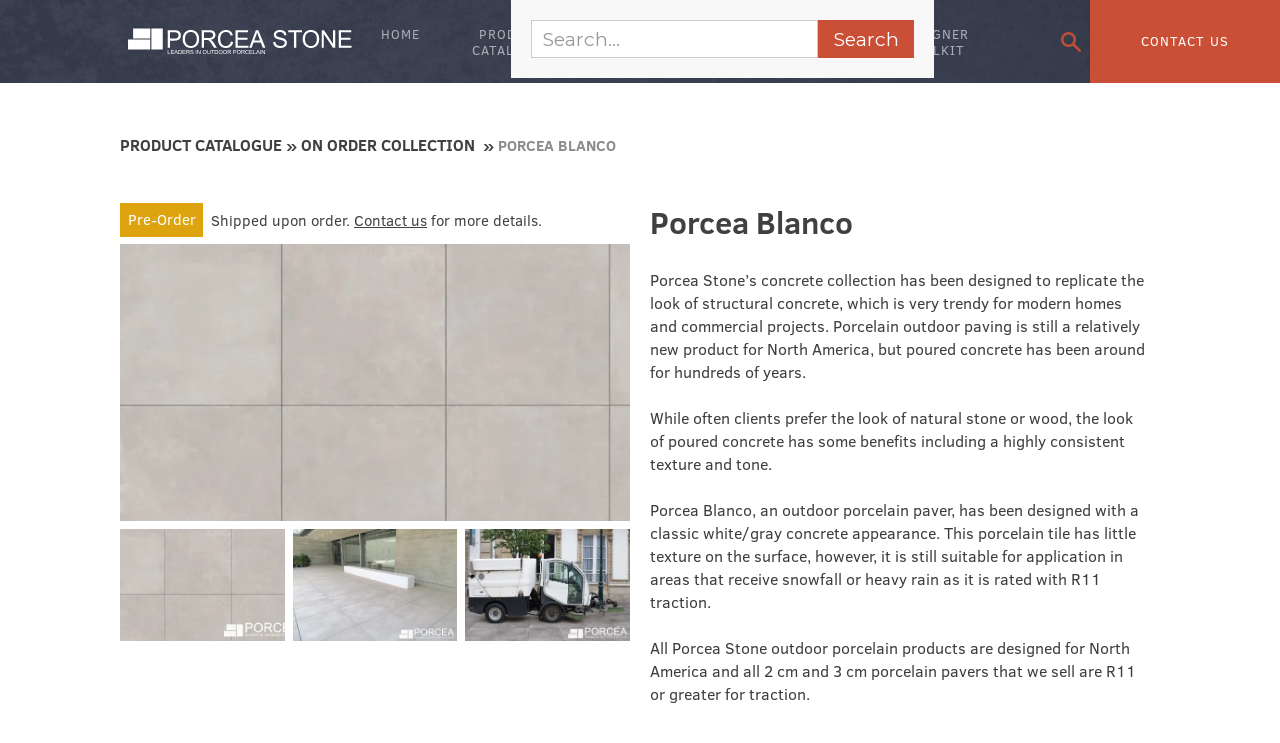

--- FILE ---
content_type: text/html
request_url: https://www.porceastone.com/product/porcea-blanco
body_size: 9593
content:
<!DOCTYPE html><!-- This site was created in Webflow. https://webflow.com --><!-- Last Published: Thu Nov 20 2025 07:41:53 GMT+0000 (Coordinated Universal Time) --><html data-wf-domain="www.porceastone.com" data-wf-page="6429fb7366cfe631c89203f8" data-wf-site="618971bf4ca1e7654ee39ec7" data-wf-collection="6429fb7366cfe6657a9203b1" data-wf-item-slug="porcea-blanco"><head><meta charset="utf-8"/><title>Porcea Blanco - Porcea Stone l Outdoor Porcelain Tiles</title><meta content="Porcea Blanco, an outdoor porcelain paver, has been designed with a classic white/gray concrete appearance. This porcelain tile has little texture on the surface." name="description"/><meta content="Porcea Blanco - Porcea Stone l Outdoor Porcelain Tiles" property="og:title"/><meta content="Porcea Blanco, an outdoor porcelain paver, has been designed with a classic white/gray concrete appearance. This porcelain tile has little texture on the surface." property="og:description"/><meta content="https://cdn.prod.website-files.com/618fd94d756c4cc4eedf2eec/6218d03b359dcbf1f28b7f75_Porcea-Blanco-600x324.webp" property="og:image"/><meta content="Porcea Blanco - Porcea Stone l Outdoor Porcelain Tiles" property="twitter:title"/><meta content="Porcea Blanco, an outdoor porcelain paver, has been designed with a classic white/gray concrete appearance. This porcelain tile has little texture on the surface." property="twitter:description"/><meta content="https://cdn.prod.website-files.com/618fd94d756c4cc4eedf2eec/6218d03b359dcbf1f28b7f75_Porcea-Blanco-600x324.webp" property="twitter:image"/><meta property="og:type" content="website"/><meta content="summary_large_image" name="twitter:card"/><meta content="width=device-width, initial-scale=1" name="viewport"/><meta content="Webflow" name="generator"/><link href="https://cdn.prod.website-files.com/618971bf4ca1e7654ee39ec7/css/porcea-stone.webflow.shared.1a1421fa1.min.css" rel="stylesheet" type="text/css"/><link href="https://fonts.googleapis.com" rel="preconnect"/><link href="https://fonts.gstatic.com" rel="preconnect" crossorigin="anonymous"/><script src="https://ajax.googleapis.com/ajax/libs/webfont/1.6.26/webfont.js" type="text/javascript"></script><script type="text/javascript">WebFont.load({  google: {    families: ["Montserrat:100,100italic,200,200italic,300,300italic,400,400italic,500,500italic,600,600italic,700,700italic,800,800italic,900,900italic","Ubuntu:300,300italic,400,400italic,500,500italic,700,700italic"]  }});</script><script type="text/javascript">!function(o,c){var n=c.documentElement,t=" w-mod-";n.className+=t+"js",("ontouchstart"in o||o.DocumentTouch&&c instanceof DocumentTouch)&&(n.className+=t+"touch")}(window,document);</script><link href="https://cdn.prod.website-files.com/618971bf4ca1e7654ee39ec7/6245e16f45eac88c5e9423ce_Logo-PSD-Gray-Icon-Recovered__2_-removebg-preview_32x32.png" rel="shortcut icon" type="image/x-icon"/><link href="https://cdn.prod.website-files.com/618971bf4ca1e7654ee39ec7/6243550f4fb0f296ef1cbefd_Logo-PSD-Gray-Icon-Recovered-100x100-removebg-preview.png" rel="apple-touch-icon"/><link href="https://www.porceastone.com/product/porcea-blanco" rel="canonical"/><script async="" src="https://www.googletagmanager.com/gtag/js?id=G-ST2KP11KEH"></script><script type="text/javascript">window.dataLayer = window.dataLayer || [];function gtag(){dataLayer.push(arguments);}gtag('set', 'developer_id.dZGVlNj', true);gtag('js', new Date());gtag('config', 'G-ST2KP11KEH');gtag('event', 'view_item', {'developer_id.dZGVlNj': true, 'items': [{'id': '6429fb7366cfe60fc1920527'}]});</script><meta name="p:domain_verify" content="aec3d300d0cc6c816e048819cd09eecc"/>

<!-- Google Tag Manager -->
<script>(function(w,d,s,l,i){w[l]=w[l]||[];w[l].push({'gtm.start':
new Date().getTime(),event:'gtm.js'});var f=d.getElementsByTagName(s)[0],
j=d.createElement(s),dl=l!='dataLayer'?'&l='+l:'';j.async=true;j.src=
'https://www.googletagmanager.com/gtm.js?id='+i+dl;f.parentNode.insertBefore(j,f);
})(window,document,'script','dataLayer','GTM-NQP5S5N');</script>
<!-- End Google Tag Manager -->

<script>
  document.addEventListener("DOMContentLoaded", function() {
    var links = document.querySelectorAll("a");
    for (var i = 0; i < links.length; i++) {
      if (links[i].hostname !== location.hostname && links[i].href.startsWith("http")) {
        links[i].setAttribute("target", "_blank");
      }
    }
  });
</script>

<style>

/* Remove Google top bar and margin */
.skiptranslate {
    display: none !important;
    } 
body {
    top: 0px !important; 
    }
    
/* Disable google translate original text tooltips */  
#goog-gt-tt, .goog-te-balloon-frame{display: none !important;} 
.goog-text-highlight { background: none !important; box-shadow: none !important;}
    
</style>

<link rel="stylesheet" href="https://cdnjs.cloudflare.com/ajax/libs/lightbox2/2.11.5/css/lightbox.min.css" integrity="sha512-xtV3HfYNbQXS/1R1jP53KbFcU9WXiSA1RFKzl5hRlJgdOJm4OxHCWYpskm6lN0xp0XtKGpAfVShpbvlFH3MDAA==" crossorigin="anonymous" referrerpolicy="no-referrer" /><script type="text/javascript">window.__WEBFLOW_CURRENCY_SETTINGS = {"currencyCode":"USD","symbol":"$","decimal":".","fractionDigits":2,"group":",","template":"{{wf {\"path\":\"symbol\",\"type\":\"PlainText\"} }} {{wf {\"path\":\"amount\",\"type\":\"CommercePrice\"} }} {{wf {\"path\":\"currencyCode\",\"type\":\"PlainText\"} }}","hideDecimalForWholeNumbers":false};</script></head><body><div id="gtag-div" class="w-embed w-iframe"><!-- Google Tag Manager (noscript) -->
<noscript><iframe src="https://www.googletagmanager.com/ns.html?id=GTM-NQP5S5N"
height="0" width="0" style="display:none;visibility:hidden"></iframe></noscript>
<!-- End Google Tag Manager (noscript) --></div><div class="w-embed"><style>
@media only screen and (min-width: 1440px) {
     body {font-size: 15;}
}


/* Apply "..." after 3 lines of text */
.text-style-3lines {
	display: -webkit-box;
	overflow: hidden;
	-webkit-line-clamp: 3;
	-webkit-box-orient: vertical;
}

/* Apply "..." after 2 lines of text */
.text-style-2lines {
	display: -webkit-box;
	overflow: hidden;
	-webkit-line-clamp: 2;
	-webkit-box-orient: vertical;
}
</style></div><div data-collapse="medium" data-animation="default" data-duration="400" data-doc-height="1" data-easing="ease" data-easing2="ease" role="banner" class="navbar-light w-nav"><div class="w-embed"><style>
.truncate {
  white-space: nowrap;
  text-overflow: ellipsis;
}
</style></div><div class="nav-wrapper"><a href="/" class="navbar-light-brand other-pages w-nav-brand"><img src="https://cdn.prod.website-files.com/618971bf4ca1e7654ee39ec7/623b5ff3e36fe67a74afbf95_Porcea%20Stone%20-%20Logo%20-%20Vector%20File.svg" loading="lazy" alt="Leaders in outdoor porcelain"/></a><nav role="navigation" class="nav-menu w-nav-menu"><a href="/" class="navbar-light-bold-link w-nav-link">Home</a><a href="/outdoor-porcelain-tiles" class="navbar-light-bold-link w-nav-link">Product Catalogue</a><a href="/outdoor-porcelain-blog" class="navbar-light-bold-link w-nav-link">Blog</a><a href="/porcelain-pavers-gallery" class="navbar-light-bold-link w-nav-link">Gallery</a><a href="/about-porcea-stone" class="navbar-light-bold-link w-nav-link">About</a><a href="/designer-toolkit-access-form" class="navbar-light-bold-link w-nav-link">designer toolkit</a><form action="/search" class="search hide_on_disktop w-form"><div class="search_wrap"><input class="search-input w-input" maxlength="256" name="query" placeholder="Search…" type="search" id="search" required=""/><input type="submit" class="search-button w-button" value="Search"/></div></form><a data-w-id="26a73d92-4125-97b2-0a6b-2e118516f521" href="#" class="link-block-2 w-inline-block"><img src="https://cdn.prod.website-files.com/618971bf4ca1e7654ee39ec7/6241dd418695e7b65005bbac_search-13-24.webp" loading="lazy" alt="" class="image-4"/></a><a href="/contact-porcea-stone" class="navbar-light-navbutton nav-menu w-button">Contact us</a><form action="/search" class="search desktop w-form"><div class="search_wrap desktop"><input class="search-input w-input" maxlength="256" name="query" placeholder="Search…" type="search" id="search" required=""/><input type="submit" class="search-button w-button" value="Search"/></div></form></nav><a href="/contact-porcea-stone" class="navbar-light-navbutton w-button">Contact us</a><div class="menu-button w-nav-button"><div class="navbar-light-icon w-icon-nav-menu"></div></div></div></div><div class="contact-popup"><a href="#" class="cross-link w-inline-block"><img src="https://cdn.prod.website-files.com/618971bf4ca1e7654ee39ec7/61951660874532124561db67_cross.svg" loading="lazy" alt=""/></a><div class="contact-wrapper"><div class="page-padding contact"><div class="container"><div class="popup-wrapper"><h1 class="h1 popup">Looking for pricing?</h1><p class="paragraph contact">We work with distributors to deliver high-quality outdoor porecelain pavers to end customers (like you).<br/>For information about <strong>pricing &amp; dealers in your area</strong>, fill out the contact form, and we’ll get back to you in &lt; 48 hours.</p><div class="border"></div></div></div></div></div><div class="contact-wrapper white hide"><div class="page-padding contact"><div class="container"><div class="popup-wrapper white"><h3 class="h3 contact">Our Areas</h3><div class="areas-wrapper"><div class="areas"><ul role="list"><li><div class="area-text">GTA</div></li><li><div class="area-text">Scarborough</div></li><li><div class="area-text">Toronto</div></li><li><div class="area-text">Markham</div></li><li><div class="area-text">Vaughjan</div></li><li><div class="area-text">Brampton</div></li><li><div class="area-text">Barrie</div></li></ul></div><div class="areas"><ul role="list"><li><div class="area-text">Mississauga</div></li><li><div class="area-text">Caledon</div></li><li><div class="area-text">Oakville</div></li><li><div class="area-text">Burlington</div></li><li><div class="area-text">Hamilton</div></li><li><div class="area-text">Ottawa</div></li><li><div class="area-text">Kingston</div></li></ul></div><div class="areas"><ul role="list"><li><div class="area-text">Oshawa</div></li><li><div class="area-text">Whitby</div></li><li><div class="area-text">Pickering</div></li><li><div class="area-text">London</div></li><li><div class="area-text">Michigan</div></li><li><div class="area-text">New York</div></li></ul></div></div><h3 class="h3 contact">Contact Us</h3><div class="areas-wrapper contact"><div class="footer-content contact"><div class="footer-item"><a href="#" class="footer-link contact">176 Yonge St, 6th floor, Toronto ON M5 C2L7</a></div><div class="footer-item"><a href="#" class="footer-link contact">info@porceastone.com</a></div><div class="footer-item"><a href="#" class="footer-link contact">1-705-710-1487</a></div></div><div class="social-links contact"><a href="#" class="social-link w-inline-block"><img src="https://cdn.prod.website-files.com/618971bf4ca1e7654ee39ec7/6195095162a12021e4efc295_fb%20b.svg" loading="lazy" alt=""/></a><a href="#" class="social-link w-inline-block"><img src="https://cdn.prod.website-files.com/618971bf4ca1e7654ee39ec7/61950951ad774b9a50b80fa4_insta%20b.svg" loading="lazy" alt=""/></a><a href="#" class="social-link w-inline-block"><img src="https://cdn.prod.website-files.com/618971bf4ca1e7654ee39ec7/6195095165ea296db6c4fab5_twitter%20b.svg" loading="lazy" alt=""/></a><a href="#" class="social-link w-inline-block"><img src="https://cdn.prod.website-files.com/618971bf4ca1e7654ee39ec7/61950951691aa70223d95dc8_linked%20b.svg" loading="lazy" alt=""/></a></div></div></div></div></div></div><div class="form-wrapper"><h2 class="h2 contact">Talk to us</h2><div class="form-block w-form"><form id="wf-form-Contact-Form-Popup" name="wf-form-Contact-Form-Popup" data-name="Contact Form Popup" method="get" class="form" data-wf-page-id="6429fb7366cfe631c89203f8" data-wf-element-id="4c86e3ef-c3e2-8811-446b-a38adf8a569e" data-turnstile-sitekey="0x4AAAAAAAQTptj2So4dx43e"><label for="name-2" class="field-name">Name</label><label for="Name-3" class="field-name">Email Address</label><input class="txt-field w-input" maxlength="256" name="Name" data-name="Name" placeholder="Name" type="text" id="Name-3"/><input class="txt-field w-input" maxlength="256" name="Email" data-name="Email" placeholder="Email" type="email" id="Email-3" required=""/><label for="email-2" class="field-name">Postal Code</label><label for="Postal-Code-3" class="field-name">Phone Number</label><input class="txt-field w-input" maxlength="256" name="Postal-Code" data-name="Postal Code" placeholder="Postal Code" type="text" id="Postal-Code-3" required=""/><input class="txt-field w-input" maxlength="256" name="Phone" data-name="Phone" placeholder="Phone" type="tel" id="Phone-3" required=""/><label for="Type-of-Customer" id="w-node-_4c86e3ef-c3e2-8811-446b-a38adf8a56ab-df8a562a" class="field-name">Type of Customer</label><select id="Type-of-Customer" name="Type-of-Customer" data-name="Type of Customer" class="select-field w-node-_4c86e3ef-c3e2-8811-446b-a38adf8a56ad-df8a562a w-select"><option value="">Select one...</option><option value="Home Owner">Home Owner</option><option value="Contractor">Contractor</option><option value="Architect / Designer">Architect / Designer</option><option value="Dealer">Dealer</option><option value="Other">Other</option></select><label for="Message-3" id="w-node-_4c86e3ef-c3e2-8811-446b-a38adf8a56ae-df8a562a" class="field-name">Question &amp; Comments</label><input class="txt-field message w-node-_4c86e3ef-c3e2-8811-446b-a38adf8a56b0-df8a562a w-input" maxlength="256" name="Message" data-name="Message" placeholder="Questions" type="text" id="Message-3" required=""/><input type="submit" data-wait="Please wait..." id="w-node-_4c86e3ef-c3e2-8811-446b-a38adf8a56b1-df8a562a" class="btn w-button" value="Submit"/></form><div class="w-form-done"><div>Thank you! Your submission has been received!</div></div><div class="w-form-fail"><div>Oops! Something went wrong while submitting the form.</div></div></div></div></div><div class="main-wrapper"><div class="section product-catalogue"><div class="page-padding"><div class="container"><div class="product-catalog-wrapper"><div class="page-nav-wrapper"><a href="/outdoor-porcelain-tiles" class="product-page-link">Product Catalogue »</a><div class="w-dyn-list"><div role="list" class="w-dyn-items"><div role="listitem" class="w-dyn-item"><a href="/outdoor-porcelain-tiles" class="product-page-link new">On Order Collection</a><a href="#" class="product-page-link"> »</a></div></div></div><div class="text-block product">Porcea Blanco</div></div><div class="catalog-columns w-row"><div class="catalog-img-column w-col w-col-6"><div class="catalog-img-wrapper"><h2 class="h2 catalog mobile">Porcea Blanco</h2><div class="in-stock-wrapper"><div class="instock w-condition-invisible"><div>In Stock</div></div><div class="pre-order"><div>Pre-Order</div></div><div class="in-stock-text w-condition-invisible">Stocked locally at our North American Distribution Facility. <a href="/contact-porcea-stone" class="link-3">Contact us</a> to find a dealer near you.</div><div class="pre-order-text">Shipped upon order. <a href="/contact-porcea-stone" class="link-3">Contact us</a> for more details.</div></div><div class="catalog-imgs-wrapper"><div data-wf-sku-bindings="%5B%7B%22from%22%3A%22f_main_image_4dr.url%22%2C%22to%22%3A%22style.background-image%22%7D%5D" style="background-image:url(&quot;https://cdn.prod.website-files.com/618fd94d756c4cc4eedf2eec/6218d03b359dcbf1f28b7f75_Porcea-Blanco-600x324.webp&quot;)" class="single-img"></div><div class="collection-list-wrapper-5 w-dyn-list w-dyn-items-repeater-ref"><script type="text/x-wf-template" id="wf-template-01528b67-a677-4771-42f2-3f63196c6243">%3Cdiv%20role%3D%22listitem%22%20class%3D%22w-dyn-item%20w-dyn-repeater-item%22%3E%3Ca%20data-lightbox%3D%22roadtrip%22%20href%3D%22%23%22%20class%3D%22link-block-4%20w-inline-block%22%3E%3Cimg%20data-wf-sku-bindings%3D%22%255B%257B%2522from%2522%253A%2522f_more_images_4dr%255B%255D%2522%252C%2522to%2522%253A%2522src%2522%257D%255D%22%20src%3D%22https%3A%2F%2Fcdn.prod.website-files.com%2F618fd94d756c4cc4eedf2eec%2F6217b5146badce9b674600e1_83.webp%22%20alt%3D%22Porcea%20Blanco%22%20loading%3D%22lazy%22%20sizes%3D%22(max-width%3A%20479px)%2096vw%2C%20(max-width%3A%20767px)%2097vw%2C%20(max-width%3A%20991px)%2048vw%2C%2050vw%22%20srcset%3D%22https%3A%2F%2Fcdn.prod.website-files.com%2F618fd94d756c4cc4eedf2eec%2F6217b5146badce9b674600e1_83-p-500.webp%20500w%2C%20https%3A%2F%2Fcdn.prod.website-files.com%2F618fd94d756c4cc4eedf2eec%2F6217b5146badce9b674600e1_83.webp%20600w%22%20class%3D%22image-9%22%2F%3E%3C%2Fa%3E%3C%2Fdiv%3E</script><div role="list" class="collection-list-6 w-dyn-items" data-wf-collection="f_more_images_4dr" data-wf-template-id="wf-template-01528b67-a677-4771-42f2-3f63196c6243"><div role="listitem" class="w-dyn-item w-dyn-repeater-item"><a data-lightbox="roadtrip" href="#" class="link-block-4 w-inline-block"><img data-wf-sku-bindings="%5B%7B%22from%22%3A%22f_more_images_4dr%5B%5D%22%2C%22to%22%3A%22src%22%7D%5D" src="https://cdn.prod.website-files.com/618fd94d756c4cc4eedf2eec/6217b5146badce9b674600e1_83.webp" alt="Porcea Blanco" loading="lazy" sizes="(max-width: 479px) 96vw, (max-width: 767px) 97vw, (max-width: 991px) 48vw, 50vw" srcset="https://cdn.prod.website-files.com/618fd94d756c4cc4eedf2eec/6217b5146badce9b674600e1_83-p-500.webp 500w, https://cdn.prod.website-files.com/618fd94d756c4cc4eedf2eec/6217b5146badce9b674600e1_83.webp 600w" class="image-9"/></a></div><div role="listitem" class="w-dyn-item w-dyn-repeater-item"><a data-lightbox="roadtrip" href="#" class="link-block-4 w-inline-block"><img data-wf-sku-bindings="%5B%7B%22from%22%3A%22f_more_images_4dr%5B%5D%22%2C%22to%22%3A%22src%22%7D%5D" src="https://cdn.prod.website-files.com/618fd94d756c4cc4eedf2eec/6217ae1d29acd46114a07b79_85a.webp" alt="Porcea Blanco" loading="lazy" sizes="(max-width: 479px) 96vw, (max-width: 767px) 97vw, (max-width: 991px) 48vw, 50vw" srcset="https://cdn.prod.website-files.com/618fd94d756c4cc4eedf2eec/6217ae1d29acd46114a07b79_85a-p-500.webp 500w, https://cdn.prod.website-files.com/618fd94d756c4cc4eedf2eec/6217ae1d29acd46114a07b79_85a-p-800.webp 800w, https://cdn.prod.website-files.com/618fd94d756c4cc4eedf2eec/6217ae1d29acd46114a07b79_85a-p-1080.webp 1080w, https://cdn.prod.website-files.com/618fd94d756c4cc4eedf2eec/6217ae1d29acd46114a07b79_85a-p-1600.webp 1600w, https://cdn.prod.website-files.com/618fd94d756c4cc4eedf2eec/6217ae1d29acd46114a07b79_85a-p-2000.webp 2000w, https://cdn.prod.website-files.com/618fd94d756c4cc4eedf2eec/6217ae1d29acd46114a07b79_85a.webp 2560w" class="image-9"/></a></div><div role="listitem" class="w-dyn-item w-dyn-repeater-item"><a data-lightbox="roadtrip" href="#" class="link-block-4 w-inline-block"><img data-wf-sku-bindings="%5B%7B%22from%22%3A%22f_more_images_4dr%5B%5D%22%2C%22to%22%3A%22src%22%7D%5D" src="https://cdn.prod.website-files.com/618fd94d756c4cc4eedf2eec/6217ae17579eba0f60919f89_84.webp" alt="Porcea Blanco" loading="lazy" sizes="(max-width: 479px) 96vw, (max-width: 767px) 97vw, (max-width: 991px) 48vw, 50vw" srcset="https://cdn.prod.website-files.com/618fd94d756c4cc4eedf2eec/6217ae17579eba0f60919f89_84-p-500.webp 500w, https://cdn.prod.website-files.com/618fd94d756c4cc4eedf2eec/6217ae17579eba0f60919f89_84.webp 718w" class="image-9"/></a></div></div><div class="w-dyn-hide w-dyn-empty"><div>No items found.</div></div></div></div></div></div><div class="catalog-content-column w-col w-col-6"><div class="catalog-content-wrapper"><h2 class="h2 catalog desktop">Porcea Blanco</h2><div class="catalog-para w-richtext"><p>Porcea Stone’s concrete collection has been designed to replicate the look of structural concrete, which is very trendy for modern homes and commercial projects. Porcelain outdoor paving is still a relatively new product for North America, but poured concrete has been around for hundreds of years.</p><p>‍</p><p>While often clients prefer the look of natural stone or wood, the look of poured concrete has some benefits including a highly consistent texture and tone.</p><p>‍</p><p>Porcea Blanco, an outdoor porcelain paver, has been designed with a classic white/gray concrete appearance. This porcelain tile has little texture on the surface, however, it is still suitable for application in areas that receive snowfall or heavy rain as it is rated with R11 traction.</p><p>‍</p><p>All Porcea Stone outdoor porcelain products are designed for North America and all 2 cm and 3 cm porcelain pavers that we sell are R11 or greater for traction.</p><p>‍</p><p>Pavers available in-stock. Copings, steps and custom pieces available upon request.</p><p>‍</p></div><div data-wf-sku-conditions="%7B%22condition%22%3A%7B%22fields%22%3A%7B%22default-sku%3Asku%22%3A%7B%22ne%22%3A%22P001%22%2C%22type%22%3A%22PlainText%22%7D%7D%7D%2C%22timezone%22%3A%22America%2FBogota%22%7D" class="guarentee-wrapper"><div class="list-item"><img src="https://cdn.prod.website-files.com/618971bf4ca1e7654ee39ec7/61926a38aaba4d2ae4d7a82c_Vector.svg" loading="lazy" alt="" class="list-img"/><div>Low water absorption</div></div><div class="list-item"><img src="https://cdn.prod.website-files.com/618971bf4ca1e7654ee39ec7/61926a38aaba4d2ae4d7a82c_Vector.svg" loading="lazy" alt="" class="list-img"/><div>Freeze-thaw resistant</div></div><div class="list-item w-condition-invisible"><img src="https://cdn.prod.website-files.com/618971bf4ca1e7654ee39ec7/61926a38aaba4d2ae4d7a82c_Vector.svg" loading="lazy" alt="" class="list-img"/><div>Maintenance Free</div></div><div class="list-item"><img src="https://cdn.prod.website-files.com/618971bf4ca1e7654ee39ec7/61926a38aaba4d2ae4d7a82c_Vector.svg" loading="lazy" alt="" class="list-img"/><div>Anti-Slip &amp; High Traction</div></div><div class="list-item"><img src="https://cdn.prod.website-files.com/618971bf4ca1e7654ee39ec7/61926a38aaba4d2ae4d7a82c_Vector.svg" loading="lazy" alt="" class="list-img"/><div>Stain-Resistant</div></div><div class="list-item"><img src="https://cdn.prod.website-files.com/618971bf4ca1e7654ee39ec7/61926a38aaba4d2ae4d7a82c_Vector.svg" loading="lazy" alt="" class="list-img"/><div>Resistant to UV Fading</div></div></div><div class="specification-wrapper"><div class="columns-2 w-row"><div class="specification w-col w-col-6"><div class="specs-content"><div>Colour Code</div></div></div><div class="specification light w-col w-col-6"><div class="specs-content"><div>PS-BLANCO-PV</div></div></div></div><div class="columns-2 w-row"><div class="specification w-col w-col-6"><div class="specs-content"><div>Available Dimensions</div></div></div><div class="specification light w-col w-col-6"><div class="specs-content"><div>3 cm – 60×60 cm (24×24”)</div><div>3 cm – 90×90 cm (36×36”)</div><div class="w-dyn-bind-empty"></div><div class="w-dyn-bind-empty"></div><div class="w-dyn-bind-empty"></div><div class="w-dyn-bind-empty"></div></div></div></div></div><a href="/contact-porcea-stone" class="btn w-button">Find Dealers near you →</a><a href="/contact-porcea-stone" class="btn w-button">Request product spec. sheet →</a></div></div></div></div><div class="related-products-wrapper"><div class="related-header"><div class="text-block">Related products</div></div><div class="w-dyn-list"><div role="list" class="w-dyn-items w-row"><div role="listitem" class="collection-item w-dyn-item w-col w-col-3"><a href="/product/porcea-greige" class="product-item w-inline-block"><div data-wf-sku-bindings="%5B%7B%22from%22%3A%22f_main_image_4dr.url%22%2C%22to%22%3A%22style.background-image%22%7D%5D" style="background-image:url(&quot;https://cdn.prod.website-files.com/618fd94d756c4cc4eedf2eec/68091ce400c403ad36147b57_Porcea%20Greige%20-%2040x120x2%20CM.webp&quot;)" class="product-img-wrapper"></div><div class="product-name">Porcea Greige</div><p class="paragraph product-para">Our products are sold through Canadian distributors. If you see something you like, contact us, and we’ll connect you with a distributor in your area.</p></a></div><div role="listitem" class="collection-item w-dyn-item w-col w-col-3"><a href="/product/porcea-silver-valley" class="product-item w-inline-block"><div data-wf-sku-bindings="%5B%7B%22from%22%3A%22f_main_image_4dr.url%22%2C%22to%22%3A%22style.background-image%22%7D%5D" style="background-image:url(&quot;https://cdn.prod.website-files.com/618fd94d756c4cc4eedf2eec/64f57aec58fe75c666b5f3cc_Porcea%20Silver%20Valley%20-%20Sachet%20Image.jpg&quot;)" class="product-img-wrapper"></div><div class="product-name">Porcea Silver Valley</div><p class="paragraph product-para">Our products are sold through Canadian distributors. If you see something you like, contact us, and we’ll connect you with a distributor in your area.</p></a></div><div role="listitem" class="collection-item w-dyn-item w-col w-col-3"><a href="/product/porcea-gunmetal" class="product-item w-inline-block"><div data-wf-sku-bindings="%5B%7B%22from%22%3A%22f_main_image_4dr.url%22%2C%22to%22%3A%22style.background-image%22%7D%5D" style="background-image:url(&quot;https://cdn.prod.website-files.com/618fd94d756c4cc4eedf2eec/61c628d455db735fee74e5e0_Porcea-Gunmetal-3-600x300.webp&quot;)" class="product-img-wrapper"></div><div class="product-name">Porcea Gunmetal</div><p class="paragraph product-para">Our products are sold through Canadian distributors. If you see something you like, contact us, and we’ll connect you with a distributor in your area.</p></a></div><div role="listitem" class="collection-item w-dyn-item w-col w-col-3"><a href="/product/porcea-stone-cobblestones-5-cm" class="product-item w-inline-block"><div data-wf-sku-bindings="%5B%7B%22from%22%3A%22f_main_image_4dr.url%22%2C%22to%22%3A%22style.background-image%22%7D%5D" style="background-image:url(&quot;https://cdn.prod.website-files.com/618fd94d756c4cc4eedf2eec/6707815026c2f09fcaf2cec6_Porcea%20Grigia.webp&quot;)" class="product-img-wrapper"></div><div class="product-name">Porcea Stone - Cobblestones (5 cm)</div><p class="paragraph product-para">Our products are sold through Canadian distributors. If you see something you like, contact us, and we’ll connect you with a distributor in your area.</p></a></div></div></div></div></div></div></div></div><div class="section footer"><div class="page-padding"><div class="container"><div class="footer-wrapper"><div class="footer-content bottom-padding"><img src="https://cdn.prod.website-files.com/618971bf4ca1e7654ee39ec7/618fea6b92067f5d9d8b3104_logo-white.svg" loading="lazy" alt=""/><p class="footer-para header">North America’s leading manufacturer &amp; wholesaler of outdoor porcelain pavers, designed for residential driveways, walkways, patios &amp; pools, and for commercial offices, hotels, plazas &amp; terraces.</p><div class="social-links"><a href="https://www.facebook.com/porceastone" target="_blank" class="social-link w-inline-block"><img src="https://cdn.prod.website-files.com/618971bf4ca1e7654ee39ec7/618fecad5710e150550d014e_fb1.svg" loading="lazy" alt=""/></a><a href="https://www.instagram.com/porceastone/" target="_blank" class="social-link w-inline-block"><img src="https://cdn.prod.website-files.com/618971bf4ca1e7654ee39ec7/618fecad38f8db7390528bce_insta1.svg" loading="lazy" alt=""/></a><a href="https://twitter.com/PorceaStone" target="_blank" class="social-link w-inline-block"><img src="https://cdn.prod.website-files.com/618971bf4ca1e7654ee39ec7/618fecadd6736dad74bff4a6_twitter1.svg" loading="lazy" alt=""/></a><a href="https://www.linkedin.com/company/porceastone/" target="_blank" class="social-link w-inline-block"><img src="https://cdn.prod.website-files.com/618971bf4ca1e7654ee39ec7/618fecadaaba4d1e83cb8bbe_linked1.svg" loading="lazy" alt=""/></a></div><a href="/contact-porcea-stone" class="link-main gallery footer">get in touch→</a><a href="https://www.instagram.com/porceastone/" target="_blank" class="link-main-copy gallery footer">Follow on Instagram→</a></div><div class="footer-content"><div class="footer-item"><img src="https://cdn.prod.website-files.com/618971bf4ca1e7654ee39ec7/618fee0211c95ca5b8351026_loc.svg" loading="lazy" alt="" class="footer-img"/><a href="https://goo.gl/maps/crtouybLcqC9xCgD7" target="_blank" class="footer-link">Porcea Stone Inc. 80 Atlantic Ave, 4th Floor Toronto, Ontario, Canada M6K 1X9</a></div><div class="footer-item"><img src="https://cdn.prod.website-files.com/618971bf4ca1e7654ee39ec7/618fee227849be317c64ec84_messages.svg" loading="lazy" alt="" class="footer-img"/><a href="mailto:info@porceastone.com" class="footer-link">info@porceastone.com</a></div><div class="footer-item"><img src="https://cdn.prod.website-files.com/618971bf4ca1e7654ee39ec7/618fee02a0a1285cffbe2c5d_call.svg" loading="lazy" alt="" class="footer-img"/><a href="tel:18336806880" class="footer-link">1-833-680-6880</a></div></div><div class="footer-content"><div class="footer-item"><img src="https://cdn.prod.website-files.com/618971bf4ca1e7654ee39ec7/618fee0211c95ca5b8351026_loc.svg" loading="lazy" alt="" class="footer-img"/><div class="footer-link no-underline">Service Locations</div></div><div class="collection-list-wrapper-3 w-dyn-list"><div role="list" class="collection-list-5 w-dyn-items"><div role="listitem" class="collection-item-6 w-dyn-item"><a href="/location/ajax-ontario" class="footer-link-copy">Ajax</a></div><div role="listitem" class="collection-item-6 w-dyn-item"><a href="/location/barrie-ontario" class="footer-link-copy">Barrie</a></div><div role="listitem" class="collection-item-6 w-dyn-item"><a href="/location/bolton-ontario" class="footer-link-copy">Bolton</a></div><div role="listitem" class="collection-item-6 w-dyn-item"><a href="/location/boston-united-states" class="footer-link-copy">Boston</a></div><div role="listitem" class="collection-item-6 w-dyn-item"><a href="/location/brampton-ontario" class="footer-link-copy">Brampton</a></div><div role="listitem" class="collection-item-6 w-dyn-item"><a href="/location/burlington-ontario" class="footer-link-copy">Burlington</a></div><div role="listitem" class="collection-item-6 w-dyn-item"><a href="/location/caledon-ontario" class="footer-link-copy">Caledon</a></div><div role="listitem" class="collection-item-6 w-dyn-item"><a href="/location/calgary-alberta" class="footer-link-copy">Calgary</a></div><div role="listitem" class="collection-item-6 w-dyn-item"><a href="/location/chicago-united-states" class="footer-link-copy">Chicago</a></div><div role="listitem" class="collection-item-6 w-dyn-item"><a href="/location/edmonton-alberta" class="footer-link-copy">Edmonton</a></div><div role="listitem" class="collection-item-6 w-dyn-item"><a href="/location/hamilton-ontario" class="footer-link-copy">Hamilton</a></div><div role="listitem" class="collection-item-6 w-dyn-item"><a href="/location/kingston-ontario" class="footer-link-copy">Kingston</a></div><div role="listitem" class="collection-item-6 w-dyn-item"><a href="/location/markham-ontario" class="footer-link-copy">Markham</a></div><div role="listitem" class="collection-item-6 w-dyn-item"><a href="/location/miami-united-states" class="footer-link-copy">Miami</a></div><div role="listitem" class="collection-item-6 w-dyn-item"><a href="/location/michigan-united-states" class="footer-link-copy">Michigan</a></div><div role="listitem" class="collection-item-6 w-dyn-item"><a href="/location/mississauga-ontario" class="footer-link-copy">Mississauga</a></div><div role="listitem" class="collection-item-6 w-dyn-item"><a href="/location/montreal-quebec" class="footer-link-copy">Montreal</a></div><div role="listitem" class="collection-item-6 w-dyn-item"><a href="/location/new-york-united-states" class="footer-link-copy">New York</a></div><div role="listitem" class="collection-item-6 w-dyn-item"><a href="/location/oakville-ontario" class="footer-link-copy">Oakville</a></div><div role="listitem" class="collection-item-6 w-dyn-item"><a href="/location/ohio-united-states" class="footer-link-copy">Ohio</a></div><div role="listitem" class="collection-item-6 w-dyn-item"><a href="/location/oshawa-ontario" class="footer-link-copy">Oshawa</a></div><div role="listitem" class="collection-item-6 w-dyn-item"><a href="/location/ottawa-ontario" class="footer-link-copy">Ottawa</a></div><div role="listitem" class="collection-item-6 w-dyn-item"><a href="/location/pickering-ontario" class="footer-link-copy">Pickering</a></div><div role="listitem" class="collection-item-6 w-dyn-item"><a href="/location/quebec-city" class="footer-link-copy">Quebec</a></div><div role="listitem" class="collection-item-6 w-dyn-item"><a href="/location/richmond-hill-ontario" class="footer-link-copy">Richmond Hill</a></div><div role="listitem" class="collection-item-6 w-dyn-item"><a href="/location/toronto-ontario" class="footer-link-copy">Toronto</a></div><div role="listitem" class="collection-item-6 w-dyn-item"><a href="/location/vancouver-british-columbia" class="footer-link-copy">Vancouver</a></div><div role="listitem" class="collection-item-6 w-dyn-item"><a href="/location/whitby-ontario" class="footer-link-copy">Whitby</a></div><div role="listitem" class="collection-item-6 w-dyn-item"><a href="/location/winnipeg-manitoba" class="footer-link-copy">Winnipeg</a></div><div role="listitem" class="collection-item-6 w-dyn-item"><a href="/location/woodstock-ontario" class="footer-link-copy">Woodstock</a></div></div></div></div><div class="footer-content noborder"><p class="footer-para notop">Copyright © 2023 Porcea Stone Inc. All rights reserved by <a href="/privacy-policy" class="link-5">Terms of Conditions &amp; Privacy Policy</a><a href="/privacy-policy" class="link-4"></a></p></div></div></div></div></div><script src="https://d3e54v103j8qbb.cloudfront.net/js/jquery-3.5.1.min.dc5e7f18c8.js?site=618971bf4ca1e7654ee39ec7" type="text/javascript" integrity="sha256-9/aliU8dGd2tb6OSsuzixeV4y/faTqgFtohetphbbj0=" crossorigin="anonymous"></script><script src="https://cdn.prod.website-files.com/618971bf4ca1e7654ee39ec7/js/webflow.schunk.6ea92fe2a208e24a.js" type="text/javascript"></script><script src="https://cdn.prod.website-files.com/618971bf4ca1e7654ee39ec7/js/webflow.schunk.1f5ce6970d4767cd.js" type="text/javascript"></script><script src="https://cdn.prod.website-files.com/618971bf4ca1e7654ee39ec7/js/webflow.ddbacb7c.41845368dcd94063.js" type="text/javascript"></script><script>
$(document).ready(function(event) {
  /* Extract GTAG <noscript> from <div> created by HTML embed*/
  $("#gtag-div").replaceWith(function() { return $(':first', this); });
});
</script>


<script type="text/javascript" src="//translate.google.com/translate_a/element.js?cb=googleTranslateElementInit"></script>
<script type="text/javascript">
    function googleTranslateElementInit() {
      new google.translate.TranslateElement({pageLanguage: 'en', layout: google.translate.TranslateElement.FloatPosition.TOP_LEFT}, 'google_translate_element');
    }

	function triggerHtmlEvent(element, eventName) {
	  var event;
	  if (document.createEvent) {
		event = document.createEvent('HTMLEvents');
		event.initEvent(eventName, true, true);
		element.dispatchEvent(event);
	  } else {
		event = document.createEventObject();
		event.eventType = eventName;
		element.fireEvent('on' + event.eventType, event);
	  }
	}

	jQuery('.lang-select').click(function() {
	  var theLang = jQuery(this).attr('data-lang');
	  jQuery('.goog-te-combo').val(theLang);

	  //alert(jQuery(this).attr('href'));
	  window.location = jQuery(this).attr('href');
	  location.reload();

	});
  </script>

  
  <script>

$(document).ready(function () {
    $('a.translate').each(function () {
    $(this).attr('href', $(this).attr('href')+'#googtrans(en|en)');
   });
});
    
</script><style>
.catalog-para li{

    font-size: 1.2em !important;

}
</style>


<script src="//cdnjs.cloudflare.com/ajax/libs/lightbox2/2.11.4/js/lightbox-plus-jquery.min.js"></script>


<script>

    lightbox.option({
        'resizeDuration': 200,
        'wrapAround': true,
        'fitImagesInViewport':true,
        'alwaysShowNavOnTouchDevices':true
    });


</script>

<script>
  document.querySelectorAll('a[data-lightbox="roadtrip"]').forEach(link => {
    const img = link.querySelector('img');
    if (img) {
      link.href = img.src;
    }
  });
    
  
</script></body></html>

--- FILE ---
content_type: text/css
request_url: https://cdn.prod.website-files.com/618971bf4ca1e7654ee39ec7/css/porcea-stone.webflow.shared.1a1421fa1.min.css
body_size: 21929
content:
html{-webkit-text-size-adjust:100%;-ms-text-size-adjust:100%;font-family:sans-serif}body{margin:0}article,aside,details,figcaption,figure,footer,header,hgroup,main,menu,nav,section,summary{display:block}audio,canvas,progress,video{vertical-align:baseline;display:inline-block}audio:not([controls]){height:0;display:none}[hidden],template{display:none}a{background-color:#0000}a:active,a:hover{outline:0}abbr[title]{border-bottom:1px dotted}b,strong{font-weight:700}dfn{font-style:italic}h1{margin:.67em 0;font-size:2em}mark{color:#000;background:#ff0}small{font-size:80%}sub,sup{vertical-align:baseline;font-size:75%;line-height:0;position:relative}sup{top:-.5em}sub{bottom:-.25em}img{border:0}svg:not(:root){overflow:hidden}hr{box-sizing:content-box;height:0}pre{overflow:auto}code,kbd,pre,samp{font-family:monospace;font-size:1em}button,input,optgroup,select,textarea{color:inherit;font:inherit;margin:0}button{overflow:visible}button,select{text-transform:none}button,html input[type=button],input[type=reset]{-webkit-appearance:button;cursor:pointer}button[disabled],html input[disabled]{cursor:default}button::-moz-focus-inner,input::-moz-focus-inner{border:0;padding:0}input{line-height:normal}input[type=checkbox],input[type=radio]{box-sizing:border-box;padding:0}input[type=number]::-webkit-inner-spin-button,input[type=number]::-webkit-outer-spin-button{height:auto}input[type=search]{-webkit-appearance:none}input[type=search]::-webkit-search-cancel-button,input[type=search]::-webkit-search-decoration{-webkit-appearance:none}legend{border:0;padding:0}textarea{overflow:auto}optgroup{font-weight:700}table{border-collapse:collapse;border-spacing:0}td,th{padding:0}@font-face{font-family:webflow-icons;src:url([data-uri])format("truetype");font-weight:400;font-style:normal}[class^=w-icon-],[class*=\ w-icon-]{speak:none;font-variant:normal;text-transform:none;-webkit-font-smoothing:antialiased;-moz-osx-font-smoothing:grayscale;font-style:normal;font-weight:400;line-height:1;font-family:webflow-icons!important}.w-icon-slider-right:before{content:""}.w-icon-slider-left:before{content:""}.w-icon-nav-menu:before{content:""}.w-icon-arrow-down:before,.w-icon-dropdown-toggle:before{content:""}.w-icon-file-upload-remove:before{content:""}.w-icon-file-upload-icon:before{content:""}*{box-sizing:border-box}html{height:100%}body{color:#333;background-color:#fff;min-height:100%;margin:0;font-family:Arial,sans-serif;font-size:14px;line-height:20px}img{vertical-align:middle;max-width:100%;display:inline-block}html.w-mod-touch *{background-attachment:scroll!important}.w-block{display:block}.w-inline-block{max-width:100%;display:inline-block}.w-clearfix:before,.w-clearfix:after{content:" ";grid-area:1/1/2/2;display:table}.w-clearfix:after{clear:both}.w-hidden{display:none}.w-button{color:#fff;line-height:inherit;cursor:pointer;background-color:#3898ec;border:0;border-radius:0;padding:9px 15px;text-decoration:none;display:inline-block}input.w-button{-webkit-appearance:button}html[data-w-dynpage] [data-w-cloak]{color:#0000!important}.w-code-block{margin:unset}pre.w-code-block code{all:inherit}.w-optimization{display:contents}.w-webflow-badge,.w-webflow-badge>img{box-sizing:unset;width:unset;height:unset;max-height:unset;max-width:unset;min-height:unset;min-width:unset;margin:unset;padding:unset;float:unset;clear:unset;border:unset;border-radius:unset;background:unset;background-image:unset;background-position:unset;background-size:unset;background-repeat:unset;background-origin:unset;background-clip:unset;background-attachment:unset;background-color:unset;box-shadow:unset;transform:unset;direction:unset;font-family:unset;font-weight:unset;color:unset;font-size:unset;line-height:unset;font-style:unset;font-variant:unset;text-align:unset;letter-spacing:unset;-webkit-text-decoration:unset;text-decoration:unset;text-indent:unset;text-transform:unset;list-style-type:unset;text-shadow:unset;vertical-align:unset;cursor:unset;white-space:unset;word-break:unset;word-spacing:unset;word-wrap:unset;transition:unset}.w-webflow-badge{white-space:nowrap;cursor:pointer;box-shadow:0 0 0 1px #0000001a,0 1px 3px #0000001a;visibility:visible!important;opacity:1!important;z-index:2147483647!important;color:#aaadb0!important;overflow:unset!important;background-color:#fff!important;border-radius:3px!important;width:auto!important;height:auto!important;margin:0!important;padding:6px!important;font-size:12px!important;line-height:14px!important;text-decoration:none!important;display:inline-block!important;position:fixed!important;inset:auto 12px 12px auto!important;transform:none!important}.w-webflow-badge>img{position:unset;visibility:unset!important;opacity:1!important;vertical-align:middle!important;display:inline-block!important}h1,h2,h3,h4,h5,h6{margin-bottom:10px;font-weight:700}h1{margin-top:20px;font-size:38px;line-height:44px}h2{margin-top:20px;font-size:32px;line-height:36px}h3{margin-top:20px;font-size:24px;line-height:30px}h4{margin-top:10px;font-size:18px;line-height:24px}h5{margin-top:10px;font-size:14px;line-height:20px}h6{margin-top:10px;font-size:12px;line-height:18px}p{margin-top:0;margin-bottom:10px}blockquote{border-left:5px solid #e2e2e2;margin:0 0 10px;padding:10px 20px;font-size:18px;line-height:22px}figure{margin:0 0 10px}figcaption{text-align:center;margin-top:5px}ul,ol{margin-top:0;margin-bottom:10px;padding-left:40px}.w-list-unstyled{padding-left:0;list-style:none}.w-embed:before,.w-embed:after{content:" ";grid-area:1/1/2/2;display:table}.w-embed:after{clear:both}.w-video{width:100%;padding:0;position:relative}.w-video iframe,.w-video object,.w-video embed{border:none;width:100%;height:100%;position:absolute;top:0;left:0}fieldset{border:0;margin:0;padding:0}button,[type=button],[type=reset]{cursor:pointer;-webkit-appearance:button;border:0}.w-form{margin:0 0 15px}.w-form-done{text-align:center;background-color:#ddd;padding:20px;display:none}.w-form-fail{background-color:#ffdede;margin-top:10px;padding:10px;display:none}label{margin-bottom:5px;font-weight:700;display:block}.w-input,.w-select{color:#333;vertical-align:middle;background-color:#fff;border:1px solid #ccc;width:100%;height:38px;margin-bottom:10px;padding:8px 12px;font-size:14px;line-height:1.42857;display:block}.w-input::placeholder,.w-select::placeholder{color:#999}.w-input:focus,.w-select:focus{border-color:#3898ec;outline:0}.w-input[disabled],.w-select[disabled],.w-input[readonly],.w-select[readonly],fieldset[disabled] .w-input,fieldset[disabled] .w-select{cursor:not-allowed}.w-input[disabled]:not(.w-input-disabled),.w-select[disabled]:not(.w-input-disabled),.w-input[readonly],.w-select[readonly],fieldset[disabled]:not(.w-input-disabled) .w-input,fieldset[disabled]:not(.w-input-disabled) .w-select{background-color:#eee}textarea.w-input,textarea.w-select{height:auto}.w-select{background-color:#f3f3f3}.w-select[multiple]{height:auto}.w-form-label{cursor:pointer;margin-bottom:0;font-weight:400;display:inline-block}.w-radio{margin-bottom:5px;padding-left:20px;display:block}.w-radio:before,.w-radio:after{content:" ";grid-area:1/1/2/2;display:table}.w-radio:after{clear:both}.w-radio-input{float:left;margin:3px 0 0 -20px;line-height:normal}.w-file-upload{margin-bottom:10px;display:block}.w-file-upload-input{opacity:0;z-index:-100;width:.1px;height:.1px;position:absolute;overflow:hidden}.w-file-upload-default,.w-file-upload-uploading,.w-file-upload-success{color:#333;display:inline-block}.w-file-upload-error{margin-top:10px;display:block}.w-file-upload-default.w-hidden,.w-file-upload-uploading.w-hidden,.w-file-upload-error.w-hidden,.w-file-upload-success.w-hidden{display:none}.w-file-upload-uploading-btn{cursor:pointer;background-color:#fafafa;border:1px solid #ccc;margin:0;padding:8px 12px;font-size:14px;font-weight:400;display:flex}.w-file-upload-file{background-color:#fafafa;border:1px solid #ccc;flex-grow:1;justify-content:space-between;margin:0;padding:8px 9px 8px 11px;display:flex}.w-file-upload-file-name{font-size:14px;font-weight:400;display:block}.w-file-remove-link{cursor:pointer;width:auto;height:auto;margin-top:3px;margin-left:10px;padding:3px;display:block}.w-icon-file-upload-remove{margin:auto;font-size:10px}.w-file-upload-error-msg{color:#ea384c;padding:2px 0;display:inline-block}.w-file-upload-info{padding:0 12px;line-height:38px;display:inline-block}.w-file-upload-label{cursor:pointer;background-color:#fafafa;border:1px solid #ccc;margin:0;padding:8px 12px;font-size:14px;font-weight:400;display:inline-block}.w-icon-file-upload-icon,.w-icon-file-upload-uploading{width:20px;margin-right:8px;display:inline-block}.w-icon-file-upload-uploading{height:20px}.w-container{max-width:940px;margin-left:auto;margin-right:auto}.w-container:before,.w-container:after{content:" ";grid-area:1/1/2/2;display:table}.w-container:after{clear:both}.w-container .w-row{margin-left:-10px;margin-right:-10px}.w-row:before,.w-row:after{content:" ";grid-area:1/1/2/2;display:table}.w-row:after{clear:both}.w-row .w-row{margin-left:0;margin-right:0}.w-col{float:left;width:100%;min-height:1px;padding-left:10px;padding-right:10px;position:relative}.w-col .w-col{padding-left:0;padding-right:0}.w-col-1{width:8.33333%}.w-col-2{width:16.6667%}.w-col-3{width:25%}.w-col-4{width:33.3333%}.w-col-5{width:41.6667%}.w-col-6{width:50%}.w-col-7{width:58.3333%}.w-col-8{width:66.6667%}.w-col-9{width:75%}.w-col-10{width:83.3333%}.w-col-11{width:91.6667%}.w-col-12{width:100%}.w-hidden-main{display:none!important}@media screen and (max-width:991px){.w-container{max-width:728px}.w-hidden-main{display:inherit!important}.w-hidden-medium{display:none!important}.w-col-medium-1{width:8.33333%}.w-col-medium-2{width:16.6667%}.w-col-medium-3{width:25%}.w-col-medium-4{width:33.3333%}.w-col-medium-5{width:41.6667%}.w-col-medium-6{width:50%}.w-col-medium-7{width:58.3333%}.w-col-medium-8{width:66.6667%}.w-col-medium-9{width:75%}.w-col-medium-10{width:83.3333%}.w-col-medium-11{width:91.6667%}.w-col-medium-12{width:100%}.w-col-stack{width:100%;left:auto;right:auto}}@media screen and (max-width:767px){.w-hidden-main,.w-hidden-medium{display:inherit!important}.w-hidden-small{display:none!important}.w-row,.w-container .w-row{margin-left:0;margin-right:0}.w-col{width:100%;left:auto;right:auto}.w-col-small-1{width:8.33333%}.w-col-small-2{width:16.6667%}.w-col-small-3{width:25%}.w-col-small-4{width:33.3333%}.w-col-small-5{width:41.6667%}.w-col-small-6{width:50%}.w-col-small-7{width:58.3333%}.w-col-small-8{width:66.6667%}.w-col-small-9{width:75%}.w-col-small-10{width:83.3333%}.w-col-small-11{width:91.6667%}.w-col-small-12{width:100%}}@media screen and (max-width:479px){.w-container{max-width:none}.w-hidden-main,.w-hidden-medium,.w-hidden-small{display:inherit!important}.w-hidden-tiny{display:none!important}.w-col{width:100%}.w-col-tiny-1{width:8.33333%}.w-col-tiny-2{width:16.6667%}.w-col-tiny-3{width:25%}.w-col-tiny-4{width:33.3333%}.w-col-tiny-5{width:41.6667%}.w-col-tiny-6{width:50%}.w-col-tiny-7{width:58.3333%}.w-col-tiny-8{width:66.6667%}.w-col-tiny-9{width:75%}.w-col-tiny-10{width:83.3333%}.w-col-tiny-11{width:91.6667%}.w-col-tiny-12{width:100%}}.w-widget{position:relative}.w-widget-map{width:100%;height:400px}.w-widget-map label{width:auto;display:inline}.w-widget-map img{max-width:inherit}.w-widget-map .gm-style-iw{text-align:center}.w-widget-map .gm-style-iw>button{display:none!important}.w-widget-twitter{overflow:hidden}.w-widget-twitter-count-shim{vertical-align:top;text-align:center;background:#fff;border:1px solid #758696;border-radius:3px;width:28px;height:20px;display:inline-block;position:relative}.w-widget-twitter-count-shim *{pointer-events:none;-webkit-user-select:none;user-select:none}.w-widget-twitter-count-shim .w-widget-twitter-count-inner{text-align:center;color:#999;font-family:serif;font-size:15px;line-height:12px;position:relative}.w-widget-twitter-count-shim .w-widget-twitter-count-clear{display:block;position:relative}.w-widget-twitter-count-shim.w--large{width:36px;height:28px}.w-widget-twitter-count-shim.w--large .w-widget-twitter-count-inner{font-size:18px;line-height:18px}.w-widget-twitter-count-shim:not(.w--vertical){margin-left:5px;margin-right:8px}.w-widget-twitter-count-shim:not(.w--vertical).w--large{margin-left:6px}.w-widget-twitter-count-shim:not(.w--vertical):before,.w-widget-twitter-count-shim:not(.w--vertical):after{content:" ";pointer-events:none;border:solid #0000;width:0;height:0;position:absolute;top:50%;left:0}.w-widget-twitter-count-shim:not(.w--vertical):before{border-width:4px;border-color:#75869600 #5d6c7b #75869600 #75869600;margin-top:-4px;margin-left:-9px}.w-widget-twitter-count-shim:not(.w--vertical).w--large:before{border-width:5px;margin-top:-5px;margin-left:-10px}.w-widget-twitter-count-shim:not(.w--vertical):after{border-width:4px;border-color:#fff0 #fff #fff0 #fff0;margin-top:-4px;margin-left:-8px}.w-widget-twitter-count-shim:not(.w--vertical).w--large:after{border-width:5px;margin-top:-5px;margin-left:-9px}.w-widget-twitter-count-shim.w--vertical{width:61px;height:33px;margin-bottom:8px}.w-widget-twitter-count-shim.w--vertical:before,.w-widget-twitter-count-shim.w--vertical:after{content:" ";pointer-events:none;border:solid #0000;width:0;height:0;position:absolute;top:100%;left:50%}.w-widget-twitter-count-shim.w--vertical:before{border-width:5px;border-color:#5d6c7b #75869600 #75869600;margin-left:-5px}.w-widget-twitter-count-shim.w--vertical:after{border-width:4px;border-color:#fff #fff0 #fff0;margin-left:-4px}.w-widget-twitter-count-shim.w--vertical .w-widget-twitter-count-inner{font-size:18px;line-height:22px}.w-widget-twitter-count-shim.w--vertical.w--large{width:76px}.w-background-video{color:#fff;height:500px;position:relative;overflow:hidden}.w-background-video>video{object-fit:cover;z-index:-100;background-position:50%;background-size:cover;width:100%;height:100%;margin:auto;position:absolute;inset:-100%}.w-background-video>video::-webkit-media-controls-start-playback-button{-webkit-appearance:none;display:none!important}.w-background-video--control{background-color:#0000;padding:0;position:absolute;bottom:1em;right:1em}.w-background-video--control>[hidden]{display:none!important}.w-slider{text-align:center;clear:both;-webkit-tap-highlight-color:#0000;tap-highlight-color:#0000;background:#ddd;height:300px;position:relative}.w-slider-mask{z-index:1;white-space:nowrap;height:100%;display:block;position:relative;left:0;right:0;overflow:hidden}.w-slide{vertical-align:top;white-space:normal;text-align:left;width:100%;height:100%;display:inline-block;position:relative}.w-slider-nav{z-index:2;text-align:center;-webkit-tap-highlight-color:#0000;tap-highlight-color:#0000;height:40px;margin:auto;padding-top:10px;position:absolute;inset:auto 0 0}.w-slider-nav.w-round>div{border-radius:100%}.w-slider-nav.w-num>div{font-size:inherit;line-height:inherit;width:auto;height:auto;padding:.2em .5em}.w-slider-nav.w-shadow>div{box-shadow:0 0 3px #3336}.w-slider-nav-invert{color:#fff}.w-slider-nav-invert>div{background-color:#2226}.w-slider-nav-invert>div.w-active{background-color:#222}.w-slider-dot{cursor:pointer;background-color:#fff6;width:1em;height:1em;margin:0 3px .5em;transition:background-color .1s,color .1s;display:inline-block;position:relative}.w-slider-dot.w-active{background-color:#fff}.w-slider-dot:focus{outline:none;box-shadow:0 0 0 2px #fff}.w-slider-dot:focus.w-active{box-shadow:none}.w-slider-arrow-left,.w-slider-arrow-right{cursor:pointer;color:#fff;-webkit-tap-highlight-color:#0000;tap-highlight-color:#0000;-webkit-user-select:none;user-select:none;width:80px;margin:auto;font-size:40px;position:absolute;inset:0;overflow:hidden}.w-slider-arrow-left [class^=w-icon-],.w-slider-arrow-right [class^=w-icon-],.w-slider-arrow-left [class*=\ w-icon-],.w-slider-arrow-right [class*=\ w-icon-]{position:absolute}.w-slider-arrow-left:focus,.w-slider-arrow-right:focus{outline:0}.w-slider-arrow-left{z-index:3;right:auto}.w-slider-arrow-right{z-index:4;left:auto}.w-icon-slider-left,.w-icon-slider-right{width:1em;height:1em;margin:auto;inset:0}.w-slider-aria-label{clip:rect(0 0 0 0);border:0;width:1px;height:1px;margin:-1px;padding:0;position:absolute;overflow:hidden}.w-slider-force-show{display:block!important}.w-dropdown{text-align:left;z-index:900;margin-left:auto;margin-right:auto;display:inline-block;position:relative}.w-dropdown-btn,.w-dropdown-toggle,.w-dropdown-link{vertical-align:top;color:#222;text-align:left;white-space:nowrap;margin-left:auto;margin-right:auto;padding:20px;text-decoration:none;position:relative}.w-dropdown-toggle{-webkit-user-select:none;user-select:none;cursor:pointer;padding-right:40px;display:inline-block}.w-dropdown-toggle:focus{outline:0}.w-icon-dropdown-toggle{width:1em;height:1em;margin:auto 20px auto auto;position:absolute;top:0;bottom:0;right:0}.w-dropdown-list{background:#ddd;min-width:100%;display:none;position:absolute}.w-dropdown-list.w--open{display:block}.w-dropdown-link{color:#222;padding:10px 20px;display:block}.w-dropdown-link.w--current{color:#0082f3}.w-dropdown-link:focus{outline:0}@media screen and (max-width:767px){.w-nav-brand{padding-left:10px}}.w-lightbox-backdrop{cursor:auto;letter-spacing:normal;text-indent:0;text-shadow:none;text-transform:none;visibility:visible;white-space:normal;word-break:normal;word-spacing:normal;word-wrap:normal;color:#fff;text-align:center;z-index:2000;opacity:0;-webkit-user-select:none;-moz-user-select:none;-webkit-tap-highlight-color:transparent;background:#000000e6;outline:0;font-family:Helvetica Neue,Helvetica,Ubuntu,Segoe UI,Verdana,sans-serif;font-size:17px;font-style:normal;font-weight:300;line-height:1.2;list-style:disc;position:fixed;inset:0;-webkit-transform:translate(0)}.w-lightbox-backdrop,.w-lightbox-container{-webkit-overflow-scrolling:touch;height:100%;overflow:auto}.w-lightbox-content{height:100vh;position:relative;overflow:hidden}.w-lightbox-view{opacity:0;width:100vw;height:100vh;position:absolute}.w-lightbox-view:before{content:"";height:100vh}.w-lightbox-group,.w-lightbox-group .w-lightbox-view,.w-lightbox-group .w-lightbox-view:before{height:86vh}.w-lightbox-frame,.w-lightbox-view:before{vertical-align:middle;display:inline-block}.w-lightbox-figure{margin:0;position:relative}.w-lightbox-group .w-lightbox-figure{cursor:pointer}.w-lightbox-img{width:auto;max-width:none;height:auto}.w-lightbox-image{float:none;max-width:100vw;max-height:100vh;display:block}.w-lightbox-group .w-lightbox-image{max-height:86vh}.w-lightbox-caption{text-align:left;text-overflow:ellipsis;white-space:nowrap;background:#0006;padding:.5em 1em;position:absolute;bottom:0;left:0;right:0;overflow:hidden}.w-lightbox-embed{width:100%;height:100%;position:absolute;inset:0}.w-lightbox-control{cursor:pointer;background-position:50%;background-repeat:no-repeat;background-size:24px;width:4em;transition:all .3s;position:absolute;top:0}.w-lightbox-left{background-image:url([data-uri]);display:none;bottom:0;left:0}.w-lightbox-right{background-image:url([data-uri]);display:none;bottom:0;right:0}.w-lightbox-close{background-image:url([data-uri]);background-size:18px;height:2.6em;right:0}.w-lightbox-strip{white-space:nowrap;padding:0 1vh;line-height:0;position:absolute;bottom:0;left:0;right:0;overflow:auto hidden}.w-lightbox-item{box-sizing:content-box;cursor:pointer;width:10vh;padding:2vh 1vh;display:inline-block;-webkit-transform:translate(0,0)}.w-lightbox-active{opacity:.3}.w-lightbox-thumbnail{background:#222;height:10vh;position:relative;overflow:hidden}.w-lightbox-thumbnail-image{position:absolute;top:0;left:0}.w-lightbox-thumbnail .w-lightbox-tall{width:100%;top:50%;transform:translateY(-50%)}.w-lightbox-thumbnail .w-lightbox-wide{height:100%;left:50%;transform:translate(-50%)}.w-lightbox-spinner{box-sizing:border-box;border:5px solid #0006;border-radius:50%;width:40px;height:40px;margin-top:-20px;margin-left:-20px;animation:.8s linear infinite spin;position:absolute;top:50%;left:50%}.w-lightbox-spinner:after{content:"";border:3px solid #0000;border-bottom-color:#fff;border-radius:50%;position:absolute;inset:-4px}.w-lightbox-hide{display:none}.w-lightbox-noscroll{overflow:hidden}@media (min-width:768px){.w-lightbox-content{height:96vh;margin-top:2vh}.w-lightbox-view,.w-lightbox-view:before{height:96vh}.w-lightbox-group,.w-lightbox-group .w-lightbox-view,.w-lightbox-group .w-lightbox-view:before{height:84vh}.w-lightbox-image{max-width:96vw;max-height:96vh}.w-lightbox-group .w-lightbox-image{max-width:82.3vw;max-height:84vh}.w-lightbox-left,.w-lightbox-right{opacity:.5;display:block}.w-lightbox-close{opacity:.8}.w-lightbox-control:hover{opacity:1}}.w-lightbox-inactive,.w-lightbox-inactive:hover{opacity:0}.w-richtext:before,.w-richtext:after{content:" ";grid-area:1/1/2/2;display:table}.w-richtext:after{clear:both}.w-richtext[contenteditable=true]:before,.w-richtext[contenteditable=true]:after{white-space:initial}.w-richtext ol,.w-richtext ul{overflow:hidden}.w-richtext .w-richtext-figure-selected.w-richtext-figure-type-video div:after,.w-richtext .w-richtext-figure-selected[data-rt-type=video] div:after,.w-richtext .w-richtext-figure-selected.w-richtext-figure-type-image div,.w-richtext .w-richtext-figure-selected[data-rt-type=image] div{outline:2px solid #2895f7}.w-richtext figure.w-richtext-figure-type-video>div:after,.w-richtext figure[data-rt-type=video]>div:after{content:"";display:none;position:absolute;inset:0}.w-richtext figure{max-width:60%;position:relative}.w-richtext figure>div:before{cursor:default!important}.w-richtext figure img{width:100%}.w-richtext figure figcaption.w-richtext-figcaption-placeholder{opacity:.6}.w-richtext figure div{color:#0000;font-size:0}.w-richtext figure.w-richtext-figure-type-image,.w-richtext figure[data-rt-type=image]{display:table}.w-richtext figure.w-richtext-figure-type-image>div,.w-richtext figure[data-rt-type=image]>div{display:inline-block}.w-richtext figure.w-richtext-figure-type-image>figcaption,.w-richtext figure[data-rt-type=image]>figcaption{caption-side:bottom;display:table-caption}.w-richtext figure.w-richtext-figure-type-video,.w-richtext figure[data-rt-type=video]{width:60%;height:0}.w-richtext figure.w-richtext-figure-type-video iframe,.w-richtext figure[data-rt-type=video] iframe{width:100%;height:100%;position:absolute;top:0;left:0}.w-richtext figure.w-richtext-figure-type-video>div,.w-richtext figure[data-rt-type=video]>div{width:100%}.w-richtext figure.w-richtext-align-center{clear:both;margin-left:auto;margin-right:auto}.w-richtext figure.w-richtext-align-center.w-richtext-figure-type-image>div,.w-richtext figure.w-richtext-align-center[data-rt-type=image]>div{max-width:100%}.w-richtext figure.w-richtext-align-normal{clear:both}.w-richtext figure.w-richtext-align-fullwidth{text-align:center;clear:both;width:100%;max-width:100%;margin-left:auto;margin-right:auto;display:block}.w-richtext figure.w-richtext-align-fullwidth>div{padding-bottom:inherit;display:inline-block}.w-richtext figure.w-richtext-align-fullwidth>figcaption{display:block}.w-richtext figure.w-richtext-align-floatleft{float:left;clear:none;margin-right:15px}.w-richtext figure.w-richtext-align-floatright{float:right;clear:none;margin-left:15px}.w-nav{z-index:1000;background:#ddd;position:relative}.w-nav:before,.w-nav:after{content:" ";grid-area:1/1/2/2;display:table}.w-nav:after{clear:both}.w-nav-brand{float:left;color:#333;text-decoration:none;position:relative}.w-nav-link{vertical-align:top;color:#222;text-align:left;margin-left:auto;margin-right:auto;padding:20px;text-decoration:none;display:inline-block;position:relative}.w-nav-link.w--current{color:#0082f3}.w-nav-menu{float:right;position:relative}[data-nav-menu-open]{text-align:center;background:#c8c8c8;min-width:200px;position:absolute;top:100%;left:0;right:0;overflow:visible;display:block!important}.w--nav-link-open{display:block;position:relative}.w-nav-overlay{width:100%;display:none;position:absolute;top:100%;left:0;right:0;overflow:hidden}.w-nav-overlay [data-nav-menu-open]{top:0}.w-nav[data-animation=over-left] .w-nav-overlay{width:auto}.w-nav[data-animation=over-left] .w-nav-overlay,.w-nav[data-animation=over-left] [data-nav-menu-open]{z-index:1;top:0;right:auto}.w-nav[data-animation=over-right] .w-nav-overlay{width:auto}.w-nav[data-animation=over-right] .w-nav-overlay,.w-nav[data-animation=over-right] [data-nav-menu-open]{z-index:1;top:0;left:auto}.w-nav-button{float:right;cursor:pointer;-webkit-tap-highlight-color:#0000;tap-highlight-color:#0000;-webkit-user-select:none;user-select:none;padding:18px;font-size:24px;display:none;position:relative}.w-nav-button:focus{outline:0}.w-nav-button.w--open{color:#fff;background-color:#c8c8c8}.w-nav[data-collapse=all] .w-nav-menu{display:none}.w-nav[data-collapse=all] .w-nav-button,.w--nav-dropdown-open,.w--nav-dropdown-toggle-open{display:block}.w--nav-dropdown-list-open{position:static}@media screen and (max-width:991px){.w-nav[data-collapse=medium] .w-nav-menu{display:none}.w-nav[data-collapse=medium] .w-nav-button{display:block}}@media screen and (max-width:767px){.w-nav[data-collapse=small] .w-nav-menu{display:none}.w-nav[data-collapse=small] .w-nav-button{display:block}.w-nav-brand{padding-left:10px}}@media screen and (max-width:479px){.w-nav[data-collapse=tiny] .w-nav-menu{display:none}.w-nav[data-collapse=tiny] .w-nav-button{display:block}}.w-tabs{position:relative}.w-tabs:before,.w-tabs:after{content:" ";grid-area:1/1/2/2;display:table}.w-tabs:after{clear:both}.w-tab-menu{position:relative}.w-tab-link{vertical-align:top;text-align:left;cursor:pointer;color:#222;background-color:#ddd;padding:9px 30px;text-decoration:none;display:inline-block;position:relative}.w-tab-link.w--current{background-color:#c8c8c8}.w-tab-link:focus{outline:0}.w-tab-content{display:block;position:relative;overflow:hidden}.w-tab-pane{display:none;position:relative}.w--tab-active{display:block}@media screen and (max-width:479px){.w-tab-link{display:block}}.w-ix-emptyfix:after{content:""}@keyframes spin{0%{transform:rotate(0)}to{transform:rotate(360deg)}}.w-dyn-empty{background-color:#ddd;padding:10px}.w-dyn-hide,.w-dyn-bind-empty,.w-condition-invisible{display:none!important}.wf-layout-layout{display:grid}@font-face{font-family:Clearsans;src:url(https://cdn.prod.website-files.com/618971bf4ca1e7654ee39ec7/61a20ab916618af23587b39a_ClearSans-Regular.ttf)format("truetype");font-weight:400;font-style:normal;font-display:swap}@font-face{font-family:Clearsans;src:url(https://cdn.prod.website-files.com/618971bf4ca1e7654ee39ec7/61a20ab86d49683d82b9b0d2_ClearSans-Bold.ttf)format("truetype");font-weight:700;font-style:normal;font-display:swap}@font-face{font-family:Clearsans;src:url(https://cdn.prod.website-files.com/618971bf4ca1e7654ee39ec7/61a20ab8b99ae9ab44a2074d_ClearSans-Light.ttf)format("truetype");font-weight:300;font-style:normal;font-display:swap}@font-face{font-family:Clearsans;src:url(https://cdn.prod.website-files.com/618971bf4ca1e7654ee39ec7/61a20ab95ff09c5fa631a27d_ClearSans-Medium.ttf)format("truetype");font-weight:500;font-style:normal;font-display:swap}@font-face{font-family:Clearsans;src:url(https://cdn.prod.website-files.com/618971bf4ca1e7654ee39ec7/61a20ab80adb2f43b5a9cf6c_ClearSans-BoldItalic.ttf)format("truetype");font-weight:700;font-style:italic;font-display:swap}@font-face{font-family:Clearsans;src:url(https://cdn.prod.website-files.com/618971bf4ca1e7654ee39ec7/61a20ab88ec3952b458d3711_ClearSans-Italic.ttf)format("truetype");font-weight:200;font-style:italic;font-display:swap}@font-face{font-family:Clearsans;src:url(https://cdn.prod.website-files.com/618971bf4ca1e7654ee39ec7/61a20ab977a28a436d88503a_ClearSans-MediumItalic.ttf)format("truetype");font-weight:600;font-style:italic;font-display:swap}@font-face{font-family:Clearsans;src:url(https://cdn.prod.website-files.com/618971bf4ca1e7654ee39ec7/61a20ab978986ac36960237b_ClearSans-Thin.ttf)format("truetype");font-weight:100;font-style:normal;font-display:swap}@font-face{font-family:Proxima nova alt;src:url(https://cdn.prod.website-files.com/618971bf4ca1e7654ee39ec7/61c2ffb373c85e94c0b71daa_Proxima%20Nova%20Alt%20Regular.otf)format("opentype");font-weight:400;font-style:normal;font-display:swap}@font-face{font-family:Proximanova;src:url(https://cdn.prod.website-files.com/618971bf4ca1e7654ee39ec7/61c2ffb384dad63204fa7130_ProximaNova-Regular.otf)format("opentype");font-weight:400;font-style:normal;font-display:swap}:root{--indian-red:#c95036;--dark-slate-blue-2:#2f3547;--white-smoke:#f8f8f8;--dark-slate-blue:#3d508f;--black:#222;--dark-slate-blue-3:#363d51;--white:white;--dim-grey:#5b5b5b}.w-backgroundvideo-backgroundvideoplaypausebutton:focus-visible{outline-offset:2px;border-radius:50%;outline:2px solid #3b79c3}.w-layout-grid{grid-row-gap:16px;grid-column-gap:16px;grid-template-rows:auto auto;grid-template-columns:1fr 1fr;grid-auto-columns:1fr;display:grid}.w-commerce-commercecheckoutformcontainer{background-color:#f5f5f5;width:100%;min-height:100vh;padding:20px}.w-commerce-commercelayoutcontainer{justify-content:center;align-items:flex-start;display:flex}.w-commerce-commercelayoutmain{flex:0 800px;margin-right:20px}.w-commerce-commercecartapplepaybutton{color:#fff;cursor:pointer;-webkit-appearance:none;appearance:none;background-color:#000;border-width:0;border-radius:2px;align-items:center;height:38px;min-height:30px;margin-bottom:8px;padding:0;text-decoration:none;display:flex}.w-commerce-commercecartapplepayicon{width:100%;height:50%;min-height:20px}.w-commerce-commercecartquickcheckoutbutton{color:#fff;cursor:pointer;-webkit-appearance:none;appearance:none;background-color:#000;border-width:0;border-radius:2px;justify-content:center;align-items:center;height:38px;margin-bottom:8px;padding:0 15px;text-decoration:none;display:flex}.w-commerce-commercequickcheckoutgoogleicon,.w-commerce-commercequickcheckoutmicrosofticon{margin-right:8px;display:block}.w-commerce-commercecheckoutcustomerinfowrapper{margin-bottom:20px}.w-commerce-commercecheckoutblockheader{background-color:#fff;border:1px solid #e6e6e6;justify-content:space-between;align-items:baseline;padding:4px 20px;display:flex}.w-commerce-commercecheckoutblockcontent{background-color:#fff;border-bottom:1px solid #e6e6e6;border-left:1px solid #e6e6e6;border-right:1px solid #e6e6e6;padding:20px}.w-commerce-commercecheckoutlabel{margin-bottom:8px}.w-commerce-commercecheckoutemailinput{-webkit-appearance:none;appearance:none;background-color:#fafafa;border:1px solid #ddd;border-radius:3px;width:100%;height:38px;margin-bottom:0;padding:8px 12px;line-height:20px;display:block}.w-commerce-commercecheckoutemailinput::placeholder{color:#999}.w-commerce-commercecheckoutemailinput:focus{border-color:#3898ec;outline-style:none}.w-commerce-commercecheckoutshippingaddresswrapper{margin-bottom:20px}.w-commerce-commercecheckoutshippingfullname{-webkit-appearance:none;appearance:none;background-color:#fafafa;border:1px solid #ddd;border-radius:3px;width:100%;height:38px;margin-bottom:16px;padding:8px 12px;line-height:20px;display:block}.w-commerce-commercecheckoutshippingfullname::placeholder{color:#999}.w-commerce-commercecheckoutshippingfullname:focus{border-color:#3898ec;outline-style:none}.w-commerce-commercecheckoutshippingstreetaddress{-webkit-appearance:none;appearance:none;background-color:#fafafa;border:1px solid #ddd;border-radius:3px;width:100%;height:38px;margin-bottom:16px;padding:8px 12px;line-height:20px;display:block}.w-commerce-commercecheckoutshippingstreetaddress::placeholder{color:#999}.w-commerce-commercecheckoutshippingstreetaddress:focus{border-color:#3898ec;outline-style:none}.w-commerce-commercecheckoutshippingstreetaddressoptional{-webkit-appearance:none;appearance:none;background-color:#fafafa;border:1px solid #ddd;border-radius:3px;width:100%;height:38px;margin-bottom:16px;padding:8px 12px;line-height:20px;display:block}.w-commerce-commercecheckoutshippingstreetaddressoptional::placeholder{color:#999}.w-commerce-commercecheckoutshippingstreetaddressoptional:focus{border-color:#3898ec;outline-style:none}.w-commerce-commercecheckoutrow{margin-left:-8px;margin-right:-8px;display:flex}.w-commerce-commercecheckoutcolumn{flex:1;padding-left:8px;padding-right:8px}.w-commerce-commercecheckoutshippingcity{-webkit-appearance:none;appearance:none;background-color:#fafafa;border:1px solid #ddd;border-radius:3px;width:100%;height:38px;margin-bottom:16px;padding:8px 12px;line-height:20px;display:block}.w-commerce-commercecheckoutshippingcity::placeholder{color:#999}.w-commerce-commercecheckoutshippingcity:focus{border-color:#3898ec;outline-style:none}.w-commerce-commercecheckoutshippingstateprovince{-webkit-appearance:none;appearance:none;background-color:#fafafa;border:1px solid #ddd;border-radius:3px;width:100%;height:38px;margin-bottom:16px;padding:8px 12px;line-height:20px;display:block}.w-commerce-commercecheckoutshippingstateprovince::placeholder{color:#999}.w-commerce-commercecheckoutshippingstateprovince:focus{border-color:#3898ec;outline-style:none}.w-commerce-commercecheckoutshippingzippostalcode{-webkit-appearance:none;appearance:none;background-color:#fafafa;border:1px solid #ddd;border-radius:3px;width:100%;height:38px;margin-bottom:16px;padding:8px 12px;line-height:20px;display:block}.w-commerce-commercecheckoutshippingzippostalcode::placeholder{color:#999}.w-commerce-commercecheckoutshippingzippostalcode:focus{border-color:#3898ec;outline-style:none}.w-commerce-commercecheckoutshippingcountryselector{-webkit-appearance:none;appearance:none;background-color:#fafafa;border:1px solid #ddd;border-radius:3px;width:100%;height:38px;margin-bottom:0;padding:8px 12px;line-height:20px;display:block}.w-commerce-commercecheckoutshippingcountryselector::placeholder{color:#999}.w-commerce-commercecheckoutshippingcountryselector:focus{border-color:#3898ec;outline-style:none}.w-commerce-commercecheckoutshippingmethodswrapper{margin-bottom:20px}.w-commerce-commercecheckoutshippingmethodslist{border-left:1px solid #e6e6e6;border-right:1px solid #e6e6e6}.w-commerce-commercecheckoutshippingmethoditem{background-color:#fff;border-bottom:1px solid #e6e6e6;flex-direction:row;align-items:baseline;margin-bottom:0;padding:16px;font-weight:400;display:flex}.w-commerce-commercecheckoutshippingmethoddescriptionblock{flex-direction:column;flex-grow:1;margin-left:12px;margin-right:12px;display:flex}.w-commerce-commerceboldtextblock{font-weight:700}.w-commerce-commercecheckoutshippingmethodsemptystate{text-align:center;background-color:#fff;border-bottom:1px solid #e6e6e6;border-left:1px solid #e6e6e6;border-right:1px solid #e6e6e6;padding:64px 16px}.w-commerce-commercecheckoutpaymentinfowrapper{margin-bottom:20px}.w-commerce-commercecheckoutcardnumber{-webkit-appearance:none;appearance:none;cursor:text;background-color:#fafafa;border:1px solid #ddd;border-radius:3px;width:100%;height:38px;margin-bottom:16px;padding:8px 12px;line-height:20px;display:block}.w-commerce-commercecheckoutcardnumber::placeholder{color:#999}.w-commerce-commercecheckoutcardnumber:focus,.w-commerce-commercecheckoutcardnumber.-wfp-focus{border-color:#3898ec;outline-style:none}.w-commerce-commercecheckoutcardexpirationdate{-webkit-appearance:none;appearance:none;cursor:text;background-color:#fafafa;border:1px solid #ddd;border-radius:3px;width:100%;height:38px;margin-bottom:16px;padding:8px 12px;line-height:20px;display:block}.w-commerce-commercecheckoutcardexpirationdate::placeholder{color:#999}.w-commerce-commercecheckoutcardexpirationdate:focus,.w-commerce-commercecheckoutcardexpirationdate.-wfp-focus{border-color:#3898ec;outline-style:none}.w-commerce-commercecheckoutcardsecuritycode{-webkit-appearance:none;appearance:none;cursor:text;background-color:#fafafa;border:1px solid #ddd;border-radius:3px;width:100%;height:38px;margin-bottom:16px;padding:8px 12px;line-height:20px;display:block}.w-commerce-commercecheckoutcardsecuritycode::placeholder{color:#999}.w-commerce-commercecheckoutcardsecuritycode:focus,.w-commerce-commercecheckoutcardsecuritycode.-wfp-focus{border-color:#3898ec;outline-style:none}.w-commerce-commercecheckoutbillingaddresstogglewrapper{flex-direction:row;display:flex}.w-commerce-commercecheckoutbillingaddresstogglecheckbox{margin-top:4px}.w-commerce-commercecheckoutbillingaddresstogglelabel{margin-left:8px;font-weight:400}.w-commerce-commercecheckoutbillingaddresswrapper{margin-top:16px;margin-bottom:20px}.w-commerce-commercecheckoutbillingfullname{-webkit-appearance:none;appearance:none;background-color:#fafafa;border:1px solid #ddd;border-radius:3px;width:100%;height:38px;margin-bottom:16px;padding:8px 12px;line-height:20px;display:block}.w-commerce-commercecheckoutbillingfullname::placeholder{color:#999}.w-commerce-commercecheckoutbillingfullname:focus{border-color:#3898ec;outline-style:none}.w-commerce-commercecheckoutbillingstreetaddress{-webkit-appearance:none;appearance:none;background-color:#fafafa;border:1px solid #ddd;border-radius:3px;width:100%;height:38px;margin-bottom:16px;padding:8px 12px;line-height:20px;display:block}.w-commerce-commercecheckoutbillingstreetaddress::placeholder{color:#999}.w-commerce-commercecheckoutbillingstreetaddress:focus{border-color:#3898ec;outline-style:none}.w-commerce-commercecheckoutbillingstreetaddressoptional{-webkit-appearance:none;appearance:none;background-color:#fafafa;border:1px solid #ddd;border-radius:3px;width:100%;height:38px;margin-bottom:16px;padding:8px 12px;line-height:20px;display:block}.w-commerce-commercecheckoutbillingstreetaddressoptional::placeholder{color:#999}.w-commerce-commercecheckoutbillingstreetaddressoptional:focus{border-color:#3898ec;outline-style:none}.w-commerce-commercecheckoutbillingcity{-webkit-appearance:none;appearance:none;background-color:#fafafa;border:1px solid #ddd;border-radius:3px;width:100%;height:38px;margin-bottom:16px;padding:8px 12px;line-height:20px;display:block}.w-commerce-commercecheckoutbillingcity::placeholder{color:#999}.w-commerce-commercecheckoutbillingcity:focus{border-color:#3898ec;outline-style:none}.w-commerce-commercecheckoutbillingstateprovince{-webkit-appearance:none;appearance:none;background-color:#fafafa;border:1px solid #ddd;border-radius:3px;width:100%;height:38px;margin-bottom:16px;padding:8px 12px;line-height:20px;display:block}.w-commerce-commercecheckoutbillingstateprovince::placeholder{color:#999}.w-commerce-commercecheckoutbillingstateprovince:focus{border-color:#3898ec;outline-style:none}.w-commerce-commercecheckoutbillingzippostalcode{-webkit-appearance:none;appearance:none;background-color:#fafafa;border:1px solid #ddd;border-radius:3px;width:100%;height:38px;margin-bottom:16px;padding:8px 12px;line-height:20px;display:block}.w-commerce-commercecheckoutbillingzippostalcode::placeholder{color:#999}.w-commerce-commercecheckoutbillingzippostalcode:focus{border-color:#3898ec;outline-style:none}.w-commerce-commercecheckoutbillingcountryselector{-webkit-appearance:none;appearance:none;background-color:#fafafa;border:1px solid #ddd;border-radius:3px;width:100%;height:38px;margin-bottom:0;padding:8px 12px;line-height:20px;display:block}.w-commerce-commercecheckoutbillingcountryselector::placeholder{color:#999}.w-commerce-commercecheckoutbillingcountryselector:focus{border-color:#3898ec;outline-style:none}.w-commerce-commercecheckoutorderitemswrapper{margin-bottom:20px}.w-commerce-commercecheckoutsummaryblockheader{background-color:#fff;border:1px solid #e6e6e6;justify-content:space-between;align-items:baseline;padding:4px 20px;display:flex}.w-commerce-commercecheckoutorderitemslist{margin-bottom:-20px}.w-commerce-commercecheckoutorderitem{margin-bottom:20px;display:flex}.w-commerce-commercecartitemimage{width:60px;height:0%}.w-commerce-commercecheckoutorderitemdescriptionwrapper{flex-grow:1;margin-left:16px;margin-right:16px}.w-commerce-commercecheckoutorderitemquantitywrapper{white-space:pre-wrap;display:flex}.w-commerce-commercecheckoutorderitemoptionlist{margin-bottom:0;padding-left:0;text-decoration:none;list-style-type:none}.w-commerce-commercelayoutsidebar{flex:0 0 320px;position:sticky;top:20px}.w-commerce-commercecheckoutordersummarywrapper{margin-bottom:20px}.w-commerce-commercecheckoutsummarylineitem,.w-commerce-commercecheckoutordersummaryextraitemslistitem{flex-direction:row;justify-content:space-between;margin-bottom:8px;display:flex}.w-commerce-commercecheckoutsummarytotal{font-weight:700}.w-commerce-commercecheckoutplaceorderbutton{color:#fff;cursor:pointer;-webkit-appearance:none;appearance:none;text-align:center;background-color:#3898ec;border-width:0;border-radius:3px;align-items:center;margin-bottom:20px;padding:9px 15px;text-decoration:none;display:block}.w-commerce-commercecheckouterrorstate{background-color:#ffdede;margin-top:16px;margin-bottom:16px;padding:10px 16px}.w-checkbox{margin-bottom:5px;padding-left:20px;display:block}.w-checkbox:before{content:" ";grid-area:1/1/2/2;display:table}.w-checkbox:after{content:" ";clear:both;grid-area:1/1/2/2;display:table}.w-checkbox-input{float:left;margin:4px 0 0 -20px;line-height:normal}.w-checkbox-input--inputType-custom{border:1px solid #ccc;border-radius:2px;width:12px;height:12px}.w-checkbox-input--inputType-custom.w--redirected-checked{background-color:#3898ec;background-image:url(https://d3e54v103j8qbb.cloudfront.net/static/custom-checkbox-checkmark.589d534424.svg);background-position:50%;background-repeat:no-repeat;background-size:cover;border-color:#3898ec}.w-checkbox-input--inputType-custom.w--redirected-focus{box-shadow:0 0 3px 1px #3898ec}.w-form-formrecaptcha{margin-bottom:8px}.w-commerce-commerceorderconfirmationcontainer{background-color:#f5f5f5;width:100%;min-height:100vh;padding:20px}.w-commerce-commercecheckoutcustomerinfosummarywrapper{margin-bottom:20px}.w-commerce-commercecheckoutsummaryitem,.w-commerce-commercecheckoutsummarylabel{margin-bottom:8px}.w-commerce-commercecheckoutsummaryflexboxdiv{flex-direction:row;justify-content:flex-start;display:flex}.w-commerce-commercecheckoutsummarytextspacingondiv{margin-right:.33em}.w-commerce-commercecheckoutshippingsummarywrapper,.w-commerce-commercecheckoutpaymentsummarywrapper{margin-bottom:20px}.w-pagination-wrapper{flex-wrap:wrap;justify-content:center;display:flex}.w-pagination-previous{color:#333;background-color:#fafafa;border:1px solid #ccc;border-radius:2px;margin-left:10px;margin-right:10px;padding:9px 20px;font-size:14px;display:block}.w-pagination-previous-icon{margin-right:4px}.w-pagination-next{color:#333;background-color:#fafafa;border:1px solid #ccc;border-radius:2px;margin-left:10px;margin-right:10px;padding:9px 20px;font-size:14px;display:block}.w-commerce-commercepaypalcheckoutformcontainer{background-color:#f5f5f5;width:100%;min-height:100vh;padding:20px}.w-commerce-commercepaypalcheckouterrorstate{background-color:#ffdede;margin-top:16px;margin-bottom:16px;padding:10px 16px}.w-form-formradioinput--inputType-custom{border:1px solid #ccc;border-radius:50%;width:12px;height:12px}.w-form-formradioinput--inputType-custom.w--redirected-focus{box-shadow:0 0 3px 1px #3898ec}.w-form-formradioinput--inputType-custom.w--redirected-checked{border-width:4px;border-color:#3898ec}@media screen and (max-width:767px){.w-commerce-commercelayoutcontainer{flex-direction:column;align-items:stretch}.w-commerce-commercelayoutmain{flex-basis:auto;margin-right:0}.w-commerce-commercelayoutsidebar{flex-basis:auto}}@media screen and (max-width:479px){.w-commerce-commercecheckoutemailinput,.w-commerce-commercecheckoutshippingfullname,.w-commerce-commercecheckoutshippingstreetaddress,.w-commerce-commercecheckoutshippingstreetaddressoptional{font-size:16px}.w-commerce-commercecheckoutrow{flex-direction:column}.w-commerce-commercecheckoutshippingcity,.w-commerce-commercecheckoutshippingstateprovince,.w-commerce-commercecheckoutshippingzippostalcode,.w-commerce-commercecheckoutshippingcountryselector,.w-commerce-commercecheckoutcardnumber,.w-commerce-commercecheckoutcardexpirationdate,.w-commerce-commercecheckoutcardsecuritycode,.w-commerce-commercecheckoutbillingfullname,.w-commerce-commercecheckoutbillingstreetaddress,.w-commerce-commercecheckoutbillingstreetaddressoptional,.w-commerce-commercecheckoutbillingcity,.w-commerce-commercecheckoutbillingstateprovince,.w-commerce-commercecheckoutbillingzippostalcode,.w-commerce-commercecheckoutbillingcountryselector{font-size:16px}}body{color:#404040;font-family:Clearsans,sans-serif;font-size:1vw;line-height:1.5}h1{margin-top:20px;margin-bottom:10px;font-size:3.23em;font-weight:700;line-height:1.3}h2{color:#404040;margin-top:20px;margin-bottom:10px;font-size:2.92em;font-weight:700;line-height:1.3}h3{margin-top:20px;margin-bottom:10px;font-size:2.3em;font-weight:700;line-height:1.3}p{margin-bottom:0;font-size:1.2rem;line-height:1.5}a{font-size:1.04em;line-height:1.3;text-decoration:underline}li{font-size:1.25vw;line-height:1.5}.error-message{color:#ec3872;text-align:center;background-color:#ec38721a;border-radius:4px}.tabs{border-radius:4px;box-shadow:inset 0 0 0 1px #ccc}.style-guide-label-link{font-size:11px;font-weight:500;line-height:11px;text-decoration:none;display:inline-block}.style-guide-label-link:hover{text-decoration:underline}.style-guide-label{color:#aaa;letter-spacing:1px;text-transform:uppercase;margin-top:10px;margin-bottom:40px;font-size:11px;line-height:11px}.style-guide-label.cc-box{justify-content:space-between;display:flex}.tab-pane{border-bottom-right-radius:4px;border-bottom-left-radius:4px;padding:30px 40px 40px}.type-column-2{padding-top:30px;padding-left:20px}.style-guide-subhead{color:#ec3872;background-color:#ec38721a;border-radius:4px;margin-bottom:40px;padding:20px}.card-wrap{flex:0 0 50%;justify-content:center;align-items:center;display:flex}.success-message{color:#20ce7b;background-color:#20ce7b1a;border-radius:4px}.image{filter:invert()}.style-guide-logo-box{background-image:none;background-position:0 0;background-size:16px;border:1px solid #aaa;border-radius:4px;justify-content:center;align-items:center;padding:40px;display:flex}.style-guide-logo-box.cc-light{background-image:linear-gradient(#ffffff80,#ffffff80),none;background-position:0 0,0 0;background-size:auto,16px}.style-guide-logo-box.cc-dark{background-image:linear-gradient(#00000080,#00000080),none;background-position:0 0,0 0;background-size:auto,16px}.type-column-1{padding-right:20px}.card{background-color:#fff;border-radius:4px;flex:1;margin:15px;padding:40px;text-decoration:none;transition:all .15s;box-shadow:0 1px 1px #0003}.card:hover{margin:12px;padding:43px;box-shadow:0 10px 20px #0000001a}.style-guide-wrap{background-color:#f3f3f5;padding-top:1px;padding-bottom:1px}.button-purple{cursor:pointer;background-color:#490158;border-radius:15px;flex:none;justify-content:center;align-items:center;width:auto;height:60px;margin-left:0;margin-right:0;padding-left:70px;padding-right:20px;text-decoration:none;display:flex;position:relative;overflow:hidden}.card-container{background-color:#f3f3f5;flex-wrap:wrap;margin-top:40px;padding:20px;display:flex}.columns{display:none}.style-guide-divider{background-color:#f3f3f5;width:100%;height:1px;margin-top:20px;margin-bottom:10px}.color-block{background-color:#ebebeb;border-radius:4px;height:70px;margin-top:30px}.color-block.purple{background-color:var(--indian-red)}.color-block.beige-2{background-color:var(--dark-slate-blue-2)}.color-block.cc-dark-grey-2{background-color:#333}.color-block.cc-dark-grey-1{background-color:#636363}.color-block.cc-light-grey-2{background-color:#ccc}.color-block.purple-2{background-color:var(--white-smoke)}.color-block.beige{background-color:var(--dark-slate-blue)}.color-block.cc-light-grey-1{background-color:#f3f3f5}.color-block.cc-font-color-light{background-color:#aaa}.color-block.cc-font-color-dark{background-color:var(--black)}.card-paragraph{margin-bottom:0}.container{max-width:none;margin-left:auto;margin-right:auto;position:static}.container.outdoor{flex-direction:column;max-width:none;display:flex}.container.c_t_container{max-width:1300px}.container.full_width{max-width:none}.container.is-deisnger{display:flex}.tab-link{color:#aaa;background-color:#0000;margin-left:10px;margin-right:10px;padding-left:5px;padding-right:5px}.tab-link:hover{color:#222}.tab-link.w--current{color:#222;background-color:#0000;box-shadow:inset 0 -1px #333}.tab-menu{border-top-left-radius:4px;border-top-right-radius:4px;padding-left:5px;padding-right:5px;box-shadow:inset 0 -1px #ccc}.button{color:#fff;letter-spacing:.5px;background-color:#3898ec;border-radius:15px;justify-content:space-between;align-items:center;margin-right:1em;padding:.5em 2em .5em .5em;font-size:.94em;font-weight:400;line-height:43px;text-decoration:none;transition:box-shadow .2s;display:flex;box-shadow:0 1px 1px #0000}.button:hover{box-shadow:0 10px 20px #0000001a}.card-title{margin-top:0}.input{background-color:#fff;border:1px solid #ccc;border-radius:4px;height:44px;line-height:44px}.input:hover{border-color:#636363}.input:focus{border-color:#3898ec}.input.cc-long{height:auto;min-height:150px;line-height:24px}.style-guide-content{padding-top:40px}.btn{background-color:var(--indian-red);text-transform:uppercase;margin-top:20px;padding:1em 2em;font-size:1.125em;font-weight:600;transition:background-color .3s}.btn:hover{background-color:#da715a}.btn.product{margin-right:2em}.btn.product.small{color:#fff;font-weight:600}.btn.no-margin{margin-top:0}.btn.small{padding:.8em 1em;font-size:1em}.btn.small.soft{background-color:var(--dark-slate-blue-3);font-size:1rem}.btn.small-no-margin{flex:none;margin-top:0;padding:.8em 1em;font-size:1em}.btn.is_desinger-button{margin-top:0}.btn.is_center{text-align:center}.navbar-light{background-color:#f7f7f7;margin-top:0;padding-top:0;padding-bottom:0;font-family:Montserrat,sans-serif;position:sticky;top:0}.navbar-light-brand{flex:0 auto;justify-content:flex-start;align-self:auto;align-items:center;width:20%;max-width:50%;display:flex;position:static}.navbar-light-brand.home{justify-content:center;width:20%;max-width:50%;position:relative}.navbar-light-brand.home.w--current{width:23%}.navbar-light-brand.other-pages{filter:brightness(0%)invert();justify-content:center;width:23%;max-width:50%;position:relative}.nav-menu{justify-content:space-around;display:flex;position:relative}.navbar-light-bold-link{color:#abadb4;text-align:center;letter-spacing:1px;text-transform:uppercase;flex:1;margin-left:2em;margin-right:2em;padding:2em 0;font-family:Clearsans,sans-serif;font-size:1em;font-weight:400;transition:color .3s}.navbar-light-bold-link:hover{border-bottom:3px none var(--indian-red);color:var(--indian-red)}.navbar-light-bold-link.w--current{border-bottom:3px solid var(--indian-red);color:#abadb4;font-family:Clearsans,sans-serif;font-size:1em;font-weight:400}.navbar-light-navbutton{background-color:var(--indian-red);color:#fff;letter-spacing:1px;text-transform:uppercase;border-radius:0;flex:none;align-items:center;margin-left:0;margin-right:0;padding:12px 4em;font-family:Clearsans,sans-serif;font-size:1em;font-weight:400;display:flex}.navbar-light-navbutton:hover{background-color:#da715a}.navbar-light-navbutton.w--current{background-color:#c74f35}.navbar-light-navbutton.nav-menu{display:none;position:static}.nav-wrapper{background-image:linear-gradient(#2f3547e6,#2f3547e6),url(https://cdn.prod.website-files.com/618971bf4ca1e7654ee39ec7/618f953f8fa52f478e7f411c_1014d92bc3576774f2795b3ca9738070.webp);background-position:0 0,0 0;background-repeat:repeat,no-repeat;background-size:auto,cover;flex-direction:row;justify-content:space-between;padding-left:10em;display:flex}.nav-wrapper.home{background-image:none;background-position:0 0;background-size:auto}.page-wrapper{position:relative}.main-wrapper{margin-top:0}.main-wrapper.home{margin-top:-7em}.section{padding-top:5em;padding-bottom:5em}.section.hero{background-image:linear-gradient(#2f3547d9,#2f3547d9),url(https://cdn.prod.website-files.com/618971bf4ca1e7654ee39ec7/618f953f8fa52f478e7f411c_1014d92bc3576774f2795b3ca9738070.webp);background-position:0 0,0 0;background-repeat:repeat,no-repeat;background-size:auto,cover;height:auto;padding-top:4em;padding-bottom:4em;position:relative;overflow:hidden}.section.hero.flex{padding-bottom:1em}.section.how{background-image:linear-gradient(#00000073,#00000073),url(https://cdn.prod.website-files.com/618971bf4ca1e7654ee39ec7/61ac89fffccac248395f89d1_IMG_67861%201.webp);background-position:0 0,50%;background-size:auto,cover;padding-top:8em;padding-bottom:8em}.section.canadian{background-image:url(https://cdn.prod.website-files.com/618971bf4ca1e7654ee39ec7/61c4d97298ac89e70ac91f7c_61b1d11e43456e24476d13fc_618fd5403a33a1207e1b9bb8_Group%2016s.webp);background-position:100% 0;background-repeat:no-repeat;background-size:contain;padding-top:12em;padding-bottom:10em;position:relative}.section.gallery.overflow{overflow:hidden}.section.testimonial{background-image:url(https://cdn.prod.website-files.com/618971bf4ca1e7654ee39ec7/618fe1534bdf482e4df3b883_Group%2017.svg),linear-gradient(#32384b,#32384b);background-position:50%,0 0;background-repeat:no-repeat,repeat;background-size:cover,auto}.section.footer{background-color:var(--dark-slate-blue-3);background-color:#363d51;padding-top:2em;padding-bottom:2em}.section.product-home{background-image:linear-gradient(59deg,#fafafa,#fafafab3 25%,#0000 57%),url(https://cdn.prod.website-files.com/618971bf4ca1e7654ee39ec7/6259c721d6fe617ef49cf866_Porcea%20Coast%20-%20Driveway%20-%203-min.jpeg);background-position:0 0,50%;background-size:auto,cover;background-attachment:scroll,scroll;padding-top:4em;padding-bottom:4em;position:relative}.section.local{padding-top:4em;padding-bottom:4em}.section.partner{padding-top:0;padding-bottom:12em}.section.product-catalogue{padding-top:4em;padding-bottom:4em}.section.blog{background-image:linear-gradient(90deg,#fafafa,#fafafab3 30%,#0000),url(https://cdn.prod.website-files.com/618971bf4ca1e7654ee39ec7/61be2aa6f945e02bdc8f7282_image%20173.webp);background-position:0 0,100% 0;background-repeat:repeat,no-repeat;background-size:auto,contain;padding-top:2em;padding-bottom:3em}.section.blog-cms{padding-top:4em;padding-bottom:4em}.section.more-article{padding-top:0}.section.blog-post{padding-top:4em;padding-bottom:4em}.section.new-canada{background-image:linear-gradient(90deg,#fafafa,#fafafab3 69%,#0000),url(https://cdn.prod.website-files.com/618971bf4ca1e7654ee39ec7/619622900e3f87446bd1cb23_Group%2021.webp);background-position:0 0,100% 0;background-repeat:repeat,no-repeat;background-size:auto,contain;padding-top:4em;padding-bottom:4em}.section.paving{background-color:#171717;padding-top:4em;padding-bottom:8em}.section.galleries-img{padding-top:4em;padding-bottom:4em}.section.about{background-image:linear-gradient(90deg,#fafafa,#fafafab3 57%,#0000),url(https://cdn.prod.website-files.com/618971bf4ca1e7654ee39ec7/61cf17aeb2978c12575f8b0d_2z-min.webp);background-position:0 0,100% 0;background-repeat:repeat,no-repeat;background-size:auto,cover;padding-top:4em;padding-bottom:4em}.section.gallery{padding-top:2em;padding-bottom:3em}.section.gallery-blog{background-image:linear-gradient(90deg,#fafafa,#fafafab3 30%,#0000),url(https://cdn.prod.website-files.com/618971bf4ca1e7654ee39ec7/61cf17aeb29eb07229f32a56_1z-min.webp);background-position:0 0,100% 100%;background-repeat:repeat,no-repeat;background-size:auto,cover;padding-top:2em;padding-bottom:3em}.section.view{background-color:#f9f9f9;padding-top:3em;padding-bottom:3em}.section.is_toolkit{background-color:var(--dark-slate-blue-2);text-align:center}.section.desingertool{padding-top:1em;padding-bottom:0}.section.desingertool.is-last{padding-bottom:4em}.section.desingertool.is-first{padding-top:4em}.section.is-deisnger{background-image:linear-gradient(59deg,#fafafa,#fafafab3 51%,#0000 80%),url(https://cdn.prod.website-files.com/618971bf4ca1e7654ee39ec7/6259c721d6fe617ef49cf866_Porcea%20Coast%20-%20Driveway%20-%203-min.jpeg);background-position:0 0,50%;background-size:auto,cover;background-attachment:scroll,scroll;padding-top:4em;padding-bottom:4em;position:relative}.section.cal{padding-top:8em;padding-bottom:8em}.page-padding{padding-left:120px;padding-right:120px}.page-padding.contact{padding-left:6em;padding-right:6em}.page-padding.contact.contact-us{padding-left:10em}.page-padding.no_padding{padding-left:0;padding-right:0}.hero-wrapper{color:var(--dark-slate-blue-3);width:44.9em}.h1{font-size:3.5em}.h1.popup{color:var(--white);margin-top:0;font-weight:600}.h1.blog-post{margin-top:0;margin-bottom:.25em}.paragraph.hero{color:var(--dark-slate-blue-2);margin-top:1.25em;margin-bottom:2em;padding-right:2em;font-size:1.5em}.paragraph.hero.catalog{color:var(--dim-grey);font-size:1.25em}.paragraph.how{color:var(--white);text-align:center;margin-top:2em;margin-bottom:0;font-size:1.5em}.paragraph.canadian{margin-top:1em;margin-bottom:2em;font-size:1.5em;font-weight:400}.paragraph.local{color:var(--dim-grey);font-size:1.125em}.paragraph.product-para{color:#5b5b5b80;white-space:break-spaces;height:4.5em;margin-bottom:1em;font-size:1em;overflow:hidden}.paragraph.contact{color:var(--white);font-size:1.3em}.paragraph.blog{color:#40404080;border-bottom:1px solid #0000001a;margin-top:0;margin-bottom:0;padding-bottom:1em;font-family:Proxima nova alt,sans-serif}.paragraph.percentage{color:#40404080;border-bottom:1px #0000001a;width:70%;margin-top:0;margin-bottom:0;padding-bottom:1em;font-family:Palatino Linotype,Book Antiqua,Palatino,serif}.paragraph.best{color:var(--dim-grey)}.paragraph.gallery{text-align:center;font-size:1.5em}.paragraph.outdoor{color:var(--dim-grey);text-align:center;font-size:1.5em}.paragraph.install{text-align:center}.paragraph.tosss{margin-bottom:20px;font-size:1.4em}.paragraph.tosss.subb{font-size:1.7em}.paragraph.testimonial{color:var(--white);font-family:Clearsans,sans-serif;font-size:2.2em;font-style:normal;font-weight:400}.paragraph.gallery-new{color:#5b5b5bf7;margin-top:10px;font-size:1.4em;line-height:1.5}.paragraph.toolkit{color:var(--white-smoke);text-align:center;font-size:2em}.paragraph.is_desinger{color:#5b5b5b80;text-align:left;white-space:break-spaces;margin-top:.5rem;margin-bottom:1em;font-size:1em;overflow:hidden}.hero-img{width:40vw;position:absolute;inset:auto 0% 0% auto}.how-wrapper{flex-direction:column;align-items:center;width:52em;margin-left:auto;margin-right:auto;display:flex}.h2{font-size:3.5em}.h2.how{color:var(--white);text-align:center;margin-top:0;margin-bottom:0;font-size:3.5em}.h2.product{font-size:2em}.h2.catalog{text-transform:none;margin-top:0;margin-bottom:0;font-size:2em}.h2.catalog.mobile{display:none}.h2.blog-heading{margin-top:10px;font-size:2em}.h2.about-us{font-size:2.5em}.h2.best{text-align:center}.h2.paving{color:var(--white-smoke);text-align:center}.h2.contact{font-size:2em}.h2.contact.is_desinger{margin-bottom:20px;font-size:1.5em}.h2.white{color:var(--white);font-size:3.87em;line-height:1.1}.h2.outdoor,.h2.install{text-align:center}.h2.terms{text-align:center;margin-top:40px;margin-bottom:40px}.h2.terms.subh{text-align:left;margin-bottom:20px;font-size:2.5em}.link-main{color:var(--indian-red);text-transform:uppercase;font-weight:700;text-decoration:underline}.link-main:hover{color:#da715a}.link-main.gallery{text-align:center;letter-spacing:1.3px;margin-top:2em;margin-left:auto;margin-right:auto;font-size:1.25em}.link-main.gallery.footer{color:var(--indian-red)}.link-main.gallery.footer:hover{color:#da715a}.link-main.about{margin-top:60px;margin-left:auto;margin-right:auto}.link-main.premium{color:var(--indian-red);font-size:1.25em;font-weight:400}.link-main.premium:hover{color:var(--dark-slate-blue-2)}.canadian-wrapper{color:var(--white);flex-direction:column;align-items:flex-start;width:35em;margin-left:0;margin-right:auto;display:flex}.canadian-wrapper.is-center{align-self:center;align-items:flex-end}.steps-div.blog{justify-content:center;margin-top:3em;display:flex}.steps-content{align-items:center;margin-bottom:1em;display:flex}.steps-content.more-margin{margin-bottom:3em}.step{color:var(--white);text-transform:uppercase;background-color:#565a68;margin-right:1em;padding:.5em 1em;font-size:1.25em}.gallery-wrapper{flex-direction:column;align-items:center;width:76em;margin-left:auto;margin-right:auto;display:flex}.gallery-wrapper.gallery{align-items:stretch;width:100%}.gallery-content{flex-direction:column;margin-left:.5em;margin-right:.5em;display:flex}.gallery-content.no_padding{margin-left:0;margin-right:0}.gallery-img{background-image:url(https://d3e54v103j8qbb.cloudfront.net/img/background-image.svg);background-position:0%;background-repeat:no-repeat;background-size:cover;height:25em}.gallery-link{color:#3d3d3d;text-align:center;margin-top:1em;font-family:Proximanova,sans-serif;font-size:1.3125em;font-style:normal;font-weight:400;text-decoration:underline}.gallery-link.nomargin{margin-top:.25em}.testimonial-wrapper{flex-direction:column;justify-content:center;align-items:flex-start;height:100%;margin-left:auto;margin-right:auto;padding-left:10em;padding-right:10em;display:flex;position:relative}.testimonial-name{color:#9aa9c6;font-size:1.5em;font-style:italic;font-weight:400}.stars{margin-top:1em;margin-bottom:2em}.outdoor-wrapper{flex-direction:column;align-items:center;margin-left:0;margin-right:0}.outdoor-header{width:53em;margin-left:auto;margin-right:auto}.outdoor-grid-wrapper{height:100%;display:flex}.outdoor-grid{grid-template-rows:auto;grid-template-columns:1fr}.outdoor-content{flex-direction:column;justify-content:center;padding:1em 2em;display:flex}.outdoor-content:hover{border-left:3px solid var(--dark-slate-blue-3);background-color:var(--white-smoke)}.h3{font-size:1.2em}.h3.outdoor{text-transform:uppercase;margin-top:0;margin-bottom:.5em;font-size:1.31em}.h3.local{text-transform:uppercase;margin-top:0;margin-bottom:.25em;font-size:1.25em}.h3.contact{text-transform:uppercase}.h3.blog{margin-top:0;font-size:1.5em}.h3.more-article{text-transform:uppercase;margin-top:0;margin-bottom:0}.h3.gallery{text-transform:uppercase;font-weight:700}.h3.best{text-transform:uppercase}.h3.paving{text-align:center;font-size:1.5em}.h3.is-desinger{text-transform:uppercase;margin-top:0;margin-bottom:0;font-size:2.2em}.outdoor-para{color:var(--dim-grey);border-bottom:1px solid #0000001a;padding-bottom:1em;font-size:1.25em}.outdoor-img-wrapper{flex-direction:column;align-items:center;display:flex}.outdoor-img-wrapper._1{justify-content:center;height:auto}.outdoor-img-wrapper._2,.outdoor-img-wrapper._3,.outdoor-img-wrapper._4{display:none}.outdoor-img-text{color:#40404080;margin-top:1em;font-family:Times New Roman,TimesNewRoman,Times,Baskerville,Georgia,serif;font-size:1.125em;font-style:normal}.outdoor-columns{justify-content:space-between;align-items:center;height:100%;margin-top:3em;display:flex}.footer-wrapper{flex-direction:column;align-items:center;margin-left:0;margin-right:0}.footer-content{border-bottom:1px solid #ffffff1a;padding-top:2em;padding-bottom:2em;position:relative}.footer-content.noborder{border-bottom-style:none;padding-bottom:0}.footer-content.contact{border-bottom-style:none;padding-top:0;padding-bottom:0}.footer-para{color:#f8f8f8cc;width:40em;margin-top:1em}.footer-para.notop{width:50em;margin-top:0}.footer-para.header{margin-bottom:1em;font-size:1.31em}.social-links{position:absolute;inset:auto 0% 2em auto}.social-links.contact{right:2em}.social-link{opacity:.6;width:25px;height:25px;margin-right:.75em;transition:opacity .3s cubic-bezier(.215,.61,.355,1)}.social-link:hover{opacity:1}.footer-item{align-items:center;margin-bottom:.5em;display:flex}.footer-link{color:#fffc;margin-left:1em;font-family:Proxima nova alt,sans-serif;font-size:1.25em;font-weight:400;text-decoration:none}.footer-link:hover{color:var(--white);text-decoration:underline}.footer-link.contact{color:#404040;font-weight:400}.footer-link.no-underline:hover{text-decoration:none}.footer-img{width:15px;height:20px}.local-wrapper{cursor:pointer;background-color:#f4f4f4;flex-direction:row;justify-content:flex-start;align-items:center;width:auto;margin-left:0;margin-right:0;padding:1em;display:flex}.local-content{margin-left:1em}.local-content._1{padding-left:0}.local-cms-wrapper{margin-top:1em}.product-item{color:#404040;margin-top:1em;margin-bottom:0;text-decoration:none}.product-img-wrapper{background-image:url(https://d3e54v103j8qbb.cloudfront.net/img/background-image.svg);background-position:50%;background-size:cover;height:13em}.product-name{text-transform:uppercase;margin-top:1em;margin-bottom:.5em;font-size:.9em;font-weight:700}.product-link{color:#5b5b5b80;text-transform:capitalize;margin-bottom:1em;font-size:1em;font-weight:700;text-decoration:none;display:block}.product-link:hover{color:var(--indian-red)}.product-catalog-wrapper{font-size:1.2em;font-weight:600}.page-nav-wrapper{text-transform:uppercase;align-items:center;display:flex}.product-page-link{color:#404040;margin-right:.25em;line-height:1;text-decoration:none}.text-block{color:#404040}.text-block.related{text-transform:uppercase;font-size:1.2em;font-weight:600}.text-block.product{color:#40404099}.catalog-columns{margin-top:3em}.in-stock-wrapper{text-transform:none;align-items:center;font-weight:400;display:flex}.catalog-img-column{padding-left:0}.instock{color:var(--white);text-transform:capitalize;background-color:#80a16b;flex:none;margin-right:.5em;padding:.5em;font-weight:400;line-height:1.2}.catalog-imgs-wrapper{margin-top:.5em}.single-img{background-image:url(https://d3e54v103j8qbb.cloudfront.net/img/background-image.svg);background-position:50%;background-size:cover;width:100%;height:18em}.multi-imgs{justify-content:center;margin-top:.5em}.multi-imgs.galleries{margin-top:2em}.catalog-para{color:#3d3d3d;white-space:pre-line;margin-top:2em;font-size:.85em;font-weight:400}.catalog-para p{font-size:1.2em}.guarentee-wrapper{margin-bottom:2em}.list-item{align-items:center;margin-bottom:.25em;font-weight:400;display:flex}.list-img{margin-right:.5em}.related-products-wrapper{margin-top:4em}.related-header{color:var(--black);text-transform:uppercase;border-bottom:1px solid #0000001a;padding-bottom:1em;font-size:1.2em;font-weight:600;display:flex}.collection-list.fallery{grid-column-gap:16px;grid-row-gap:16px;flex-flow:wrap;grid-template-rows:auto auto;grid-template-columns:1fr 1fr;grid-auto-columns:1fr;display:block}.pre-order{color:var(--white);text-transform:capitalize;background-color:#dda40f;flex:none;margin-right:.5em;padding:.5em;font-weight:400;line-height:1.2}.contact-popup{z-index:10000;background-color:var(--white);width:100vw;height:100vw;display:none;position:fixed;inset:0%}.contact-popup.contact-us{width:auto;height:auto;display:block;position:static}.popup-wrapper{width:39em;padding-top:3em;padding-bottom:3em}.popup-wrapper.white{width:auto;position:relative}.contact-wrapper{background-color:var(--dark-slate-blue-2)}.contact-wrapper.white{background-color:#0000}.border{background-color:var(--indian-red);width:6em;height:.75em;margin-top:1em}.areas-wrapper{background-color:#f6f6f6;justify-content:flex-start;width:45em;padding-top:2em;padding-bottom:2em;display:flex}.areas-wrapper.contact{position:relative}.area-text{margin-bottom:.5em;margin-right:1em;font-size:1em;font-weight:400}.cross-link{position:absolute;inset:1em 3em auto auto}.blog-wrapper.is_desinger{margin-bottom:1rem}.blog-columns.blog-post{margin-top:4em}.blog-img-wrapper{color:#404040;text-decoration:none}.blog-img{background-image:url(https://d3e54v103j8qbb.cloudfront.net/img/background-image.svg);background-position:50%;background-repeat:no-repeat;background-size:cover;height:30em;margin-bottom:1em}.blog-date{color:#5b5b5bb3;flex:none;font-family:Proxima nova alt,sans-serif;font-size:1em;font-style:normal;font-weight:400}.blog-date.gallery{font-family:Clearsans,sans-serif;font-size:1.8em;line-height:1}.blog-date.is-deinsger{font-size:.8em}.blog-img-column{padding-left:0;padding-right:20px}.blog-cms-column{padding-left:20px}.blog-cms-wrapper{color:#404040;padding-bottom:1em;text-decoration:none}.blog-cms-wrapper.flex{border-bottom:1px solid #0000001a;align-items:flex-start;padding-top:2em;padding-bottom:2em;display:flex}.blog-header{border-bottom:1px solid #0000001a;padding-bottom:2em}.blog-small-img{background-image:url(https://d3e54v103j8qbb.cloudfront.net/img/background-image.svg);background-position:50%;background-repeat:no-repeat;background-size:cover;flex:none;width:15em;height:10em;margin-right:2em}.blog-small-img.hide-desktop{display:none}.blog-sub-header{justify-content:space-between;align-items:center;display:flex}.blog-sub-header.is-desinger{flex-direction:column;align-items:flex-start;margin-bottom:.5rem}.blog-hero-img{background-image:url(https://cdn.prod.website-files.com/618971bf4ca1e7654ee39ec7/63457034eff4637ad9ee3f2f_2.avif);background-position:50%;background-repeat:no-repeat;background-size:cover;flex-direction:column;justify-content:flex-end;height:50vh;padding-left:4em;padding-right:4em;display:flex}.blog-img-header{background-color:#fff;padding:1em}.blog_post-column{padding-left:0;padding-right:20px}.rich-text-block{white-space:break-spaces;border-bottom:1px solid #0000001a;flex-direction:column;align-items:center;padding-top:0;padding-bottom:1em;font-family:Proxima nova alt,sans-serif;font-size:1em}.rich-text-block li{font-size:1.2rem}.blog_post-cms{padding-left:20px;padding-right:0;position:sticky;top:80px}.blog_post-cms-wrapper{color:#404040;align-items:center;margin-bottom:1rem;text-decoration:none;display:flex}.blog-cms-num{color:#4040404d;margin-right:.25em;font-family:Palatino Linotype,Book Antiqua,Palatino,serif;font-size:3em;font-style:italic;font-weight:700}.blog-post-text{font-family:Proxima nova alt,sans-serif;font-size:1.125em;font-style:italic;font-weight:400;line-height:1.5}.blog-post-text:hover{text-decoration:underline}.related-wrapper{background-color:#f6f6f6;flex-direction:column;justify-content:flex-start;margin-top:3em;padding:1em;display:flex}.cms-link{color:#404040;font-family:Proxima nova alt,sans-serif;font-size:1.2em;font-style:normal;font-weight:400;text-decoration:none}.cms-link:hover{text-decoration:underline}.collection-item-2{margin-top:.5em;margin-bottom:.5em}.gallery-img-link{background-image:url(https://d3e54v103j8qbb.cloudfront.net/img/background-image.svg);background-position:50%;background-repeat:no-repeat;background-size:cover;flex-direction:column;justify-content:flex-end;width:100%;height:30em;margin-bottom:1em;padding-bottom:1em;padding-right:1em;text-decoration:none;display:flex}.gallery-content-wrapper{color:var(--white);background-color:#435c8bb3;margin-left:auto;padding:1em}.collection-item-3{padding-left:0}.hotel-wrapper{display:flex}.hotel-name{text-transform:none}.divider{background-color:var(--indian-red);width:5em;height:2px}.divider.margin{margin-left:auto;margin-right:auto}.divider.blue{background-color:#2a55c2;width:7em;margin-left:auto;margin-right:auto}.best-grid{grid-template-rows:auto;grid-template-columns:1fr 1fr 1fr;margin-top:3em}.best-content{background-color:#fbfbfb;padding:2em}.paving-wrapper{color:var(--white-smoke);flex-direction:column;align-items:center;margin-left:0;margin-right:0;display:flex}.paving-grid{grid-template-columns:1fr 1fr 1fr;margin-top:4em}.paving-content{background-color:#ffffff0d;padding:0 2em 4em}.form-wrapper{border-top:6px solid var(--indian-red);background-color:var(--white);flex-direction:column;align-items:flex-start;padding:0 2em 2em;display:flex;position:absolute;inset:10em 3em auto auto;box-shadow:0 0 20px #00000026}.form-wrapper.desktop{inset:auto 0% 3em auto}.form-wrapper.mobile{display:none}.form-wrapper.is_designer-form{width:50%;margin-left:auto;margin-right:auto;position:relative;top:auto}.form{grid-column-gap:16px;grid-row-gap:5px;grid-template-rows:auto auto auto auto auto auto auto auto auto auto;grid-template-columns:1fr 1fr;grid-auto-columns:1fr;display:grid}.form.is_desinger{grid-template-rows:auto auto auto auto auto auto auto auto}.field-name{color:#464646;font-size:1.1em}.field-name.is_red{color:var(--indian-red);margin-bottom:1rem}.txt-field{color:#5b5b5bb3;background-color:#f6f6f6;border:1px #000;height:3em;font-size:1.2em}.txt-field:active{border-style:solid;border-color:var(--indian-red);background-color:var(--white);color:var(--indian-red);box-shadow:0 0 0 2px #c9503633}.txt-field:focus{border-style:solid;border-color:var(--indian-red);background-color:var(--white);color:var(--indian-red);font-weight:600;box-shadow:0 0 0 2px #c9503633}.txt-field.message{white-space:break-spaces;height:8em}.form-block{margin-top:auto;margin-bottom:auto}.form-block.is_desinger{width:100%}.select-field{background-color:var(--white)}.columns-2{background-color:#f5f5f5;justify-content:center;align-items:flex-start;margin-bottom:1em;padding-top:5px;display:flex}.specification{text-transform:uppercase;justify-content:flex-start;align-items:center;padding:.5em;display:block}.specification.light{font-size:1em;font-weight:400;line-height:2}.specs-content{padding-left:1em}.collection-list-wrapper-2{margin-top:3em}.slider{background-color:#0000;height:33em}.arrow{max-width:60%}.arrow.left{transform:rotate(180deg)}.right-arrow{justify-content:center;align-items:center;display:flex}.right-arrow:hover{filter:brightness(120%)}.left-arrow{justify-content:center;align-items:center;display:flex}.left-arrow:hover{filter:brightness(120%)}.degree-grid{grid-template-rows:auto}.degree-content{background-color:var(--dark-slate-blue-3);padding:2em}.deg-txt-large{color:var(--white);font-size:4em;font-weight:700;line-height:1.2}.deg-txt-small{color:var(--white);font-size:1.8em;font-weight:400}.apostrophe{position:absolute;inset:15% auto auto 3%}.hover-img{object-fit:cover;width:40em;height:45em}.map-wrapper{margin-top:0;margin-bottom:3em}.collection-list-3{justify-content:center;display:flex}.collection-list-3.grid{grid-column-gap:10px;grid-row-gap:16px;grid-template-rows:auto;grid-template-columns:1fr 1fr 1fr;grid-auto-columns:1fr;display:grid}.rich-text-block-copya,.rich-text-block-copy,.rich-text-block-copy,.rich-text-block-copy{white-space:break-spaces;border-bottom:1px solid #0000001a;flex-direction:column;align-items:center;padding-top:0;padding-bottom:3em;font-family:Proxima nova alt,sans-serif;font-size:1.2em;display:none}.utility-page-wrap{justify-content:center;align-items:center;width:100vw;max-width:100%;height:100vh;max-height:100%;display:flex}.utility-page-content{text-align:center;flex-direction:column;width:600px;display:flex}.link{color:#f8f8f8cc;text-decoration:none}.link:hover{text-decoration:underline}.truncate.product-para{color:#404040cc;margin-bottom:1em;font-size:1em;display:none;overflow:hidden}.text-span,.text-span-2,.text-span-3,.text-span-4,.text-span-5{color:var(--indian-red)}.view-photos{margin-left:20px;font-size:1em;text-decoration:underline}.image-2{width:60px;margin-left:100px}.image-2._1{cursor:pointer;margin-left:auto;margin-right:0;transform:rotate(180deg)}.image-2._1:hover{filter:invert(50%)}.image-3{width:20px;height:20px;margin-top:0;padding-top:0}.image-4{width:20px;height:20px;margin-top:0}.link-block{justify-content:center;align-items:center;margin-left:60px;display:flex}.link-block-2{flex:1;justify-content:center;align-items:center;margin-left:58px;display:flex}.link-main-copy{color:var(--indian-red);text-transform:uppercase;font-weight:700;text-decoration:underline}.link-main-copy:hover{color:#da715a}.link-main-copy.gallery{text-align:center;letter-spacing:1.3px;margin-top:4em;margin-left:auto;margin-right:auto}.link-main-copy.gallery.footer{color:#f8f8f8cc;padding-left:37px}.link-main-copy.gallery.footer:hover{color:var(--indian-red)}.tos{padding-top:60px;padding-bottom:60px}.tosmain{background-color:#f1f1f1;padding-top:3em;padding-bottom:3em}.collection-item-5{width:100%}.form-header{justify-content:space-between;align-items:center;width:100%;display:flex}.link-2{font-size:2em}.text-block-2{font-size:1.5em}.link-3{color:#404040;font-size:1em}.link-3:hover{color:var(--indian-red)}.home-btn-1{background-color:var(--indian-red);text-transform:uppercase;margin-top:20px;margin-bottom:20px;padding:1em 2em;font-size:1.25em;font-weight:400;transition:background-color .3s}.home-btn-1:hover{background-color:#da715a}.home-btn-1.btn{margin-top:3em;display:none}.bold-text{font-size:1em}.text-block-3{color:#fff;text-transform:uppercase;font-size:1.125em}.pagination{margin-top:20px;padding-top:0;padding-bottom:0}.next{background-color:var(--indian-red);border-radius:20px}.next:hover{color:#fff;background-color:#da715a}.search{background-color:var(--dark-slate-blue-3);flex-direction:row;justify-content:center;align-items:center;margin-top:0;margin-bottom:0;padding-top:0;padding-bottom:0;display:flex;position:relative}.search.hide_on_disktop{display:none}.search.desktop{background-color:#0000;position:absolute;inset:auto -23% -131% auto}.search_wrap{width:460px;max-width:500px;margin:15px auto;display:flex}.search_wrap.desktop{background-color:var(--white-smoke);width:auto;max-width:none;margin-top:0;margin-bottom:0;padding:20px}.search-input{margin-bottom:0;padding:0 10px;font-size:1.5em}.search-button{background-color:var(--indian-red);padding-top:0;padding-bottom:0;font-size:1.5em}.search-button._404{border-radius:5px;margin-top:10px;padding:5px 30px 6px}.heading-5{font-size:2.6em}.image-5{max-width:100%;display:block}.search-2{margin-top:20px}.only-mobile{display:none}.margin-bottom{margin-top:0;margin-left:0;margin-right:0}.margin-bottom.margin-large{margin-bottom:3rem}.padding-section-large{padding-top:5rem;padding-bottom:5rem}.margin-top{margin-bottom:0;margin-left:0;margin-right:0}.margin-top.margin-medium{margin-top:2rem}.header19_component{grid-column-gap:4.5rem;grid-row-gap:4px;grid-template-rows:auto;grid-template-columns:1fr 1fr;grid-auto-columns:1fr;align-items:center;display:grid}.text-size-medium{font-size:1.125rem}.section_header19{background-color:var(--white-smoke)}.header19_image{object-fit:fill;width:100%;height:100%;position:absolute;inset:0%}.header19_image-wrapper{width:100%;height:100%;position:relative}.padding-global{padding-left:5%;padding-right:5%}.button-group{grid-column-gap:1rem;grid-row-gap:1rem;flex-wrap:wrap;align-items:center;display:flex}.container-large{width:100%;max-width:80rem;margin-left:auto;margin-right:auto}.best-grid-4{grid-template-rows:auto;grid-template-columns:1fr 1fr 1fr 1fr;margin-top:3em}.logo1_logo{max-height:3.5rem}.logo1_logo.is_pro{filter:drop-shadow(0 2px 5px #000000b3);height:2rem}.padding-section-medium{padding-top:2rem;padding-bottom:2rem}.logo1_component{grid-column-gap:3.5rem;grid-row-gap:1rem;flex-wrap:wrap;justify-content:center;align-items:center;padding-top:.5rem;padding-bottom:.5rem;display:flex}.text-align-center{text-align:center}.section_header1{background-color:var(--white-smoke)}.header1_component{grid-column-gap:5rem;grid-row-gap:4rem;grid-template-rows:auto;grid-template-columns:1fr 1fr;grid-auto-columns:1fr;align-items:center;display:grid}.header1_image,.image-6{width:100%;height:100%}.div-block{position:relative}.text-box{color:var(--white);background-color:#363d51cc;border-top-right-radius:5px;border-bottom-right-radius:5px;border-bottom-left-radius:5px;width:100%;max-width:50rem;padding:2rem;position:absolute;inset:auto auto 0% 0%}.heading-6{margin-top:0;font-size:2em}.best-grid-3{grid-template-rows:auto;grid-template-columns:1fr 1fr 1fr;margin-top:3em}.how-it-works-content{padding:2em}.div-block-3{background-color:var(--dark-slate-blue-2);color:var(--white);border-radius:100%;justify-content:center;align-items:center;width:40px;height:40px;font-size:1.5vw;display:flex}.div-block-4{width:100%;height:250px;margin-top:1rem;position:relative}.section_header120{background-color:var(--white-smoke)}.hide-mobile-landscape{height:100%}.text-size-large{font-size:1.5rem}.text-size-large.mb{margin-bottom:1rem;font-size:1.2rem}.h2-1{font-size:2.5em}.collection-list-4{grid-column-gap:16px;grid-row-gap:16px;grid-template-rows:auto;grid-template-columns:1fr 1fr 1fr;grid-auto-columns:1fr;display:grid}.image-7{width:100%;height:100%;position:absolute;inset:0%}.heading-7{font-size:1.7rem}.collection-list-5{grid-column-gap:2rem;grid-row-gap:.5rem;flex-flow:wrap;align-content:center;display:flex}.footer-link-copy{color:#fffc;font-family:Proxima nova alt,sans-serif;font-size:1.15em;font-weight:400;text-decoration:none}.footer-link-copy:hover{color:var(--white);text-decoration:underline}.collection-item-6{flex:0 auto}.collection-list-wrapper-3{margin-top:2rem}.blog5_list{grid-column-gap:2rem;grid-row-gap:4rem;grid-template-rows:auto;grid-template-columns:1fr 1fr 1fr;display:grid}.padding-section-medium-2{padding-top:5rem;padding-bottom:5rem}.max-width-large-2{width:100%;max-width:48rem}.padding-global-2{padding-left:2.5rem;padding-right:2.5rem}.blog5_item{background-color:#fff}.heading-style-h3{font-size:2rem;font-weight:700;line-height:1.2}.div-block-5{width:100%;height:300px;position:relative}.image-8{width:100%;height:100%;position:absolute;inset:0%}.paragraph-5{margin-top:1rem;font-size:1rem}.heading-8{margin-top:0;font-size:1.5rem}.link-block-3{color:var(--dark-slate-blue-2);text-decoration:none}.div-block-6{color:#404040}.div-block-6:hover{color:#404040ba}.paragraph-6{font-size:1rem}.rich-text li{font-size:1.2rem}.btn-loc{background-color:var(--indian-red);text-transform:uppercase;margin-top:0;padding:1em 2em;font-size:1rem;font-weight:600;transition:background-color .3s}.btn-loc:hover{background-color:#da715a}.link-4,.link-5{color:var(--indian-red)}.collection-list-wrapper-4{margin-top:1rem}.div-block-8{justify-content:center;align-items:center;margin-top:2rem;display:flex}.float-buttons{grid-column-gap:1rem;grid-row-gap:1rem;flex-direction:column;grid-template-rows:auto auto;grid-template-columns:1fr 1fr;grid-auto-columns:1fr;justify-content:center;align-items:stretch;margin-top:10%;margin-bottom:10%;display:flex;position:absolute;inset:0% 0% 0% auto}.log-in__content{text-align:center;width:100%;max-width:475px;margin-left:auto;margin-right:auto}.full-section{background-color:#fff;justify-content:center;align-items:center;width:100%;min-height:100vh;padding:100px 5%;display:block}.login-page{max-width:none;height:auto;display:block}.full-section-2{background-color:#fff;justify-content:center;align-items:center;width:100%;min-height:100vh;padding:100px 5%;display:flex}.no-access{text-align:center;flex-direction:column;width:700px;display:flex}.checkbox-label{font-size:1.1em}.checkbox{width:1.2rem;height:1.2rem;margin-left:-28px}.checkbox-field{grid-column-gap:.5rem;justify-content:flex-start;align-items:center;margin-bottom:10px;display:flex}.hide{display:none}.installation-guide-component{grid-column-gap:1rem;grid-row-gap:1rem;grid-template-rows:auto auto;grid-template-columns:1fr 1fr 1fr;grid-auto-columns:1fr;display:grid}.installation-guide-box{text-align:center;text-decoration:none}.installation-guide-img{border:1px solid var(--indian-red);width:100%;margin-bottom:1rem}.installation-guide-img.no-margin{width:100%;height:100%;margin-bottom:0}.text-span-6{text-transform:capitalize}.wg-element-wrapper{background-color:var(--white);align-items:center;display:flex;position:fixed;inset:auto 0% 0% auto}.wg-flag-ico{object-fit:cover;width:100%;max-width:none;height:100%}.wg-flag{justify-content:center;align-items:center;width:20px;height:16px;margin-right:10px;display:flex}.lang-select{color:#000;flex-direction:column;align-items:center;padding:10px;text-decoration:none;transition:color .2s;display:flex;position:relative}.lang-select:hover{color:#4049ff}.lang-select.w--current{cursor:default}.wg-selector-text-wrapper{justify-content:center;align-items:center;width:100%;display:flex}.lang-text{font-size:1rem;line-height:1rem}.utility-page-form{flex-direction:column;align-items:stretch;display:flex}.popup-modal{z-index:20000;background-color:#00000087;justify-content:center;align-items:center;display:none;position:fixed;inset:0%}.modal-image-wrapper{object-fit:cover;width:500px;height:500px;position:relative}.modal-image{object-fit:fill;width:100%;height:100%;position:absolute;inset:0%}.close{background-color:var(--indian-red);color:var(--white-smoke);cursor:pointer;border-radius:3px;justify-content:center;align-items:center;width:1.5rem;height:1.5rem;display:flex;position:absolute;inset:-3% -3% auto auto}.text-block-6{font-family:Ubuntu,Helvetica,sans-serif;font-weight:700}.background-video{z-index:-1;height:100%;position:absolute;inset:0%}.cal-wrapper{grid-column-gap:4rem;grid-row-gap:4rem;grid-template-rows:auto;grid-template-columns:1fr 1fr;grid-auto-columns:1fr;display:grid}.div-block-10{grid-column-gap:16px;grid-row-gap:16px;grid-template-rows:auto;grid-template-columns:1fr 1fr;grid-auto-columns:1fr}.radio-group{grid-column-gap:16px;grid-row-gap:16px;grid-template-rows:auto;grid-template-columns:1fr 1fr;grid-auto-columns:1fr;place-items:center start;display:grid}.info-wrapper{grid-column-gap:16px;grid-row-gap:16px;background-color:var(--white-smoke);grid-template-rows:auto;grid-template-columns:1fr 1fr;grid-auto-columns:1fr;padding:32px}.form-3{grid-column-gap:2rem;grid-row-gap:2rem;flex-flow:column;grid-template-rows:auto auto;grid-template-columns:1fr 1fr;grid-auto-columns:1fr;display:flex}.radio-button{width:20px;height:20px;margin-left:-28px}.radio-button-field{grid-column-gap:.5rem;grid-row-gap:.5rem;justify-content:center;align-items:center;display:flex}.collection-item-7{flex-flow:column;justify-content:space-between;display:flex}.link-block-4{width:100%;height:100%}.image-9{object-fit:cover;width:100%;height:7em}.collection-list-6{grid-column-gap:.5rem;grid-row-gap:.5rem;grid-template-rows:auto;grid-template-columns:1fr 1fr 1fr;grid-auto-columns:1fr;display:grid}.collection-list-wrapper-5{margin-top:.5rem}.product-header5_image-wrapper{width:100%;height:100%;padding-top:80%;position:relative}.product-header5_image{object-fit:cover;width:100%;height:100%;position:absolute;inset:0%}.div-block-11{text-align:center;margin-bottom:2rem}.blue{color:#00f}.red{color:red}@media screen and (min-width:1440px){.outdoor-content:hover{border-left-color:#3d508f}}@media screen and (max-width:991px){body{font-size:9px}.button{padding:1em 1.5em 1em 1em}.navbar-light-brand.home.w--current{width:35%}.navbar-light-brand.other-pages{width:36%}.nav-menu{background-color:var(--dark-slate-blue-3);padding-top:2em;padding-left:6em;padding-right:6em;display:none;position:absolute}.navbar-light-bold-link{color:#ccc;margin-left:0;margin-right:0;padding-top:1.5em;padding-bottom:1.5em;font-size:1.5em}.navbar-light-bold-link.w--current{font-size:1.5em}.navbar-light-navbutton{flex-flow:column;flex:0 auto;align-self:auto;margin-bottom:20px;margin-left:20px;margin-right:20px;padding-bottom:12px;padding-right:4em;display:none}.navbar-light-navbutton.nav-menu{background-color:var(--indian-red);width:50%;margin-bottom:10px;margin-left:auto;margin-right:auto;padding-top:12px;padding-bottom:12px;padding-left:4em;font-size:1.5em;display:block}.menu-button{flex:0 auto}.menu-button.w--open{background-color:var(--dark-slate-blue)}.navbar-light-icon{color:var(--white);justify-content:flex-end;display:flex}.navbar-light-icon.home{color:var(--dark-slate-blue-2)}.nav-wrapper{padding-left:10em}.main-wrapper{margin-top:-8em}.section.how{background-image:linear-gradient(#00000080,#00000080),url(https://cdn.prod.website-files.com/618971bf4ca1e7654ee39ec7/61ac89fffccac248395f89d1_IMG_67861%201.webp);background-position:0 0,50%;background-repeat:repeat,no-repeat;background-size:auto,cover}.section.product-home{background-image:linear-gradient(59deg,#fafafa,#fafafab3 46%,#0000 77%),url(https://cdn.prod.website-files.com/618971bf4ca1e7654ee39ec7/6259c721d6fe617ef49cf866_Porcea%20Coast%20-%20Driveway%20-%203-min.jpeg);background-position:0 0,0 0;background-size:auto,cover;background-attachment:scroll,scroll;padding-top:8em}.section.product-catalogue{padding-top:10em}.section.blog,.section.new-canada{background-position:0 0,100% 100%;padding-top:8em}.section.about{background-position:0 0,100% 100%;background-size:auto,cover;padding-top:8em}.section.gallery,.section.gallery-blog{background-position:0 0,100% 100%;padding-top:8em}.section.is-deisnger{background-image:linear-gradient(59deg,#fafafa,#fafafab3 46%,#0000 77%),url(https://cdn.prod.website-files.com/618971bf4ca1e7654ee39ec7/6259c721d6fe617ef49cf866_Porcea%20Coast%20-%20Driveway%20-%203-min.jpeg);background-position:0 0,0 0;background-size:auto,cover;background-attachment:scroll,scroll;padding-top:8em}.paragraph.product-para{height:4.3em}.paragraph.testimonial{font-size:2em}.paragraph.is_desinger{height:4.3em}.gallery-img{height:300px}.footer-para.notop{width:auto}.local-content{flex:0 auto;margin-left:.9em}.local-content._1{flex:0 auto;margin-left:0}.product-img-wrapper{height:15em}.areas-wrapper{width:auto}.area-text{font-size:1.2em}.blog-sub-header{flex-direction:column;justify-content:flex-start;align-items:flex-start;margin-bottom:1rem}.blog-hero-img{margin-top:8em}.form-wrapper.desktop{display:none;position:static;right:6em}.form-wrapper.mobile{margin:2rem 4rem;display:flex;position:static}.form-wrapper.is_designer-form,.form-block{width:100%}.image-2._1{margin-left:28px}.image-3{margin-top:10px;margin-bottom:20px;margin-left:0;padding-left:0}.link-block{justify-content:flex-start;margin-left:0}.link-block.hide{display:none}.link-block-2{justify-content:flex-start;margin-top:12px;margin-bottom:20px;margin-left:0;display:none}.bold-text{font-size:1.5em}.search{display:none}.search.hide_on_disktop{display:flex}.search-input,.search-button{font-size:1.5em}.only-mobile{display:none}.margin-bottom{margin-top:0;margin-left:0;margin-right:0}.padding-section-large{padding-top:6rem;padding-bottom:6rem}.margin-top{margin-bottom:0;margin-left:0;margin-right:0}.header19_component{grid-row-gap:4rem;grid-template-columns:1fr;grid-auto-flow:row;min-height:auto}.header19_image{position:static}.best-grid-4{grid-template-rows:auto auto;grid-template-columns:1fr 1fr}.padding-section-medium{padding-top:4rem;padding-bottom:4rem}.header1_component{grid-row-gap:4rem;grid-template-columns:1fr;grid-auto-flow:row;min-height:auto}.text-box{max-width:30rem}.collection-list-4{grid-template-rows:auto auto;grid-template-columns:1fr 1fr}.blog5_list{grid-template-columns:1fr 1fr}.padding-section-medium-2{padding-top:4rem;padding-bottom:4rem}}@media screen and (max-width:767px){.card-wrap{flex:1}.button-purple{height:50px}.btn.small.soft{font-size:.9rem}.btn.is_center.is_cal{margin-top:0}.navbar-light-brand,.navbar-light-brand.home{width:30%}.navbar-light-brand.home.w--current{width:40%}.navbar-light-brand.other-pages{width:45%}.nav-menu{padding-left:4em;padding-right:4em}.menu-button{flex:1;justify-content:flex-end;display:flex}.menu-button.w--open{flex:none}.nav-wrapper{padding-left:4em}.section{padding-top:4em;padding-bottom:4em}.section.hero{height:650px;padding-top:4em}.section.hero.flex{height:auto}.section.canadian{background-image:url(https://cdn.prod.website-files.com/618971bf4ca1e7654ee39ec7/61b1d11e43456e24476d13fc_618fd5403a33a1207e1b9bb8_Group%2016.webp);background-position:100% 0}.section.gallery{background-color:#fff;background-image:none}.section.gallery.overflow{background-image:none}.section.product-home{background-image:linear-gradient(90deg,#fafafa,#fafafab3 30%,#0000),url(https://cdn.prod.website-files.com/618971bf4ca1e7654ee39ec7/6259c721d6fe617ef49cf866_Porcea%20Coast%20-%20Driveway%20-%203-min.jpeg);background-position:0 0,50%;background-repeat:repeat,no-repeat;background-size:auto,cover;padding-bottom:8em}.section.partner.new{padding-bottom:4em}.section.blog{background-image:linear-gradient(to right,var(--white-smoke),transparent),linear-gradient(to right,#fafafa,#fafafab3 30%,transparent),url(https://cdn.prod.website-files.com/618971bf4ca1e7654ee39ec7/61be2aa6f945e02bdc8f7282_image%20173.webp);background-position:0 0,0 0,50%;background-repeat:repeat,repeat,no-repeat;background-size:auto,auto,cover}.section.new-canada{background-position:0 0,100% 100%}.section.about{background-image:linear-gradient(to right,var(--white),transparent),linear-gradient(to right,#fafafa,#fafafab3 30%,transparent),url(https://cdn.prod.website-files.com/618971bf4ca1e7654ee39ec7/61cf17aeb2978c12575f8b0d_2z-min.webp);background-position:0 0,0 0,50%;background-repeat:repeat,repeat,no-repeat;background-size:auto,auto,cover}.section.gallery{background-image:linear-gradient(to right,var(--white-smoke),transparent),linear-gradient(to right,#fafafa,#fafafab3 30%,transparent),url(https://cdn.prod.website-files.com/618971bf4ca1e7654ee39ec7/61be2aa6f945e02bdc8f7282_image%20173.webp);background-position:0 0,0 0,100% 100%;background-repeat:repeat,repeat,no-repeat;background-size:auto,auto,cover}.section.gallery-blog{background-image:linear-gradient(153deg,var(--white-smoke),#e7e7e7ed 54%,transparent 81%),url(https://cdn.prod.website-files.com/618971bf4ca1e7654ee39ec7/61cf17aeb29eb07229f32a56_1z-min.webp);background-position:0 0,100% 100%;background-repeat:repeat,no-repeat;background-size:auto,cover}.section.is-deisnger{background-image:linear-gradient(90deg,#fafafa,#fafafab3 30%,#0000),url(https://cdn.prod.website-files.com/618971bf4ca1e7654ee39ec7/6259c721d6fe617ef49cf866_Porcea%20Coast%20-%20Driveway%20-%203-min.jpeg);background-position:0 0,50%;background-repeat:repeat,no-repeat;background-size:auto,cover;padding-bottom:8em}.page-padding,.page-padding.contact.contact-us{padding-left:4em;padding-right:4em}.h1.blog-post{font-size:2.5em}.paragraph.product-para,.paragraph.is_desinger{height:1.4em;margin-bottom:5px}.hero-img{width:100%;position:static}.how-wrapper{width:45em}.h2.catalog.mobile{display:block}.h2.catalog.desktop,.link-main.gallery{display:none}.link-main.gallery.footer{display:inline}.link-main.gallery.mobile{display:block}.canadian-wrapper,.gallery-wrapper{width:45em}.gallery-content{margin-top:2em}.gallery-img{background-size:cover}.testimonial-wrapper{margin-left:0;margin-right:0;padding-left:8em;padding-right:8em}.outdoor-wrapper,.outdoor-header{width:auto}.outdoor-content{padding-top:1em}.outdoor-content.mobile:hover{background-color:#0000;border-left-style:none}.outdoor-para.mobile{border-bottom-style:none}.outdoor-img-wrapper{margin-top:4em}.outdoor-img-wrapper._1{align-items:flex-start}.outdoor-img-wrapper._1.mobile{text-align:center;margin-top:1em}.outdoor-img-text{text-align:center;align-self:stretch;padding-left:2em;padding-right:2em}.outdoor-columns{flex-direction:column;display:none}.footer-wrapper{width:auto}.footer-content.bottom-padding{padding-bottom:6em}.footer-para.notop{text-align:center;width:auto;font-size:.7rem}.local-content._1{margin-left:.6em}.product-item{margin-left:auto;margin-right:auto}.collection-list{grid-column-gap:16px;grid-row-gap:16px;grid-template-rows:auto auto;grid-template-columns:1fr 1fr 1fr;grid-auto-columns:1fr;display:flex}.collection-list.fallery{display:block}.catalog-content-column{margin-top:2em;padding-left:0;padding-right:0}.collection-item{padding-left:0;padding-right:0}.popup-wrapper.white,.areas-wrapper,.areas{width:auto}.area-text{font-size:2vw}.cross-link{z-index:2;filter:invert();top:2em}.blog-cms-column{margin-top:10px;padding-left:0;padding-right:0}.blog-small-img.hide-desktop{display:block}.blog-hero-img{height:30vh}.blog_post-cms{margin-top:3em;padding-left:0}.blog-post-text{font-size:1.5em}.related-wrapper{display:none}.gallery-content-wrapper{opacity:1}.divider.full{background-color:#2222224f;width:100%;height:1px;margin-top:30px;margin-bottom:30px}.best-grid{grid-template-columns:1fr}.paving-wrapper{width:auto}.paving-grid{grid-template-columns:1fr 1fr}.form-wrapper{position:static;inset:0%}.form-wrapper.desktop{display:none}.form-wrapper.mobile{margin:2em 4em;display:flex}.form-block{width:100%}.degree-grid{grid-template-columns:1fr}.apostrophe{width:8%;left:4%}.hover-img.full{width:100%;padding-left:2em;padding-right:2em}.collection-list-3{flex-direction:column}.collection-list-3.grid{display:flex}.utility-page-content{padding-left:40px;padding-right:40px}.image-2{width:40px}.image-2._1{margin-left:16px}.image-3,.link-block,.link-block-2{margin-left:0}.link-main-copy.gallery.footer{display:none}.container-2{object-fit:fill;padding:0 23px;font-family:Clearsans,sans-serif;font-weight:400;position:static}.home-btn-1.btn{display:flex}.search{width:100%;margin-left:auto;margin-right:auto;display:none}.search.hide_on_disktop{display:block}.search_wrap{width:auto;max-width:none}.search-input{padding-top:15px;padding-bottom:15px;font-size:1.5em}.only-mobile{margin-top:35px;display:block}.center{flex-direction:column;justify-content:center;align-items:center;display:flex}.center.mb-20{margin-top:0}.margin-bottom{margin-top:0;margin-left:0;margin-right:0}.padding-section-large{padding-top:4rem;padding-bottom:4rem}.margin-top{margin-bottom:0;margin-left:0;margin-right:0}.header19_component{grid-column-gap:3rem;grid-row-gap:1rem}.text-size-medium{font-size:1rem}.header19_image{height:auto;position:static}.header19_image-wrapper{position:static}.best-grid-4{grid-template-columns:1fr}.logo1_logo{max-height:3rem}.padding-section-medium{padding-top:3rem;padding-bottom:3rem}.logo1_component{padding-top:1rem}.header1_component{grid-row-gap:3rem}.text-box{max-width:100%;padding:1rem;position:static}.best-grid-3{grid-template-columns:1fr}.how-it-works-content{padding-top:0;padding-bottom:0}.div-block-3{font-size:1rem}.section_header120{padding-top:2rem}.hide-mobile-landscape{display:none}.text-size-large{font-size:1rem}.collection-list-4{grid-row-gap:2rem;grid-template-rows:auto auto auto;grid-template-columns:1fr;margin-top:1rem}.heading-7{margin-top:0}.blog5_list{grid-row-gap:3rem;grid-template-columns:1fr}.padding-section-medium-2{padding-top:3rem;padding-bottom:3rem}.padding-global-2{padding-left:1.25rem;padding-right:1.25rem}.heading-style-h3{font-size:1.5rem}.div-block-5{height:auto}.image-8{height:auto;position:static}.heading-8{font-size:1.2rem}.link-block-3{display:block}.btn-loc{font-size:.9rem}.float-buttons{grid-column-gap:.5rem;grid-row-gap:.5rem;flex-direction:row;position:fixed;inset:auto 0% 0%}.no-access{padding-left:40px;padding-right:40px}.installation-guide-component{grid-template-columns:1fr}.modal-image-wrapper{width:300px;height:300px}.cal-wrapper{grid-template-columns:1fr}.radio-group{grid-column-gap:0px;grid-row-gap:0px}.form-3{grid-column-gap:1rem;grid-row-gap:1rem}.collection-item-7{height:auto;display:block}.link-block-4{display:block}}@media screen and (max-width:479px){.style-guide-subhead{font-size:1.4em}.button-purple{border-radius:10px;height:40px;font-size:.8em}.card-paragraph{font-size:1.5em}.card-title{font-size:2.4em}.btn{font-size:1.3em}.btn.product,.btn.product.small{margin-top:2em}.btn.is_center.is_cal{margin-top:0}.navbar-light-brand,.navbar-light-brand.home{width:40%}.navbar-light-brand.home.w--current{width:66%;max-width:66%}.navbar-light-brand.other-pages{flex:0 auto;width:66%;max-width:100%}.nav-menu{flex-direction:column;padding-left:2em;padding-right:2em;display:none}.navbar-light-navbutton:hover{background-color:#fff}.navbar-light-navbutton.nav-menu{width:50%;padding-left:0;padding-right:0}.navbar-light-navbutton.nav-menu.w--current{width:50%;padding-left:0}.navbar-light-navbutton.nav-menu.w--current:hover{background-color:var(--indian-red)}.menu-button.w--open{flex:none}.nav-wrapper{padding-left:2em}.nav-wrapper.home{padding-left:1em}.section{padding-top:2em;padding-bottom:2em}.section.hero{height:750px;padding-top:2em;padding-bottom:4em}.section.hero.flex{flex-direction:column;align-items:center;height:auto;padding-bottom:0;display:flex}.section.how{padding-top:4em;padding-bottom:4em}.section.canadian{background-image:linear-gradient(90deg,#fafafa,#fafafab3 70%,#0000),url(https://cdn.prod.website-files.com/618971bf4ca1e7654ee39ec7/61b1d11e43456e24476d13fc_618fd5403a33a1207e1b9bb8_Group%2016.webp);background-position:0 0,100% 0;background-repeat:repeat,no-repeat;background-size:auto,cover;padding-top:8em;padding-bottom:4em}.section.gallery{background-image:none}.section.product-home{background-image:linear-gradient(#fafafa 13%,#fafafab3 45%,#0000 91%),url(https://cdn.prod.website-files.com/618971bf4ca1e7654ee39ec7/6259c721d6fe617ef49cf866_Porcea%20Coast%20-%20Driveway%20-%203-min.jpeg);background-position:0 0,50% 100%;background-repeat:repeat,no-repeat;background-size:auto,cover}.section.partner.new{padding-bottom:3em}.section.product-catalogue{padding-top:11em}.section.blog{background-image:linear-gradient(151deg,var(--white-smoke),#f8f8f8b3 40%,transparent 69%),url(https://cdn.prod.website-files.com/618971bf4ca1e7654ee39ec7/625df7f2b9fe0d24dbbe600b_image%20173.webp);background-position:0 0,50%;background-repeat:repeat,no-repeat;background-size:auto,cover;background-attachment:scroll,scroll}.section.blog-cms{padding-bottom:1em}.section.new-canada{background-size:auto,cover}.section.about{background-image:linear-gradient(153deg,var(--white)18%,#fffc 74%,transparent 90%),url(https://cdn.prod.website-files.com/618971bf4ca1e7654ee39ec7/61cf17aeb2978c12575f8b0d_2z-min.webp);background-position:0 0,50%;background-repeat:repeat,no-repeat;background-size:auto,cover}.section.gallery{background-image:linear-gradient(to right,var(--white-smoke),#f8f8f8b3 55%,transparent),linear-gradient(to right,#fafafa,#fafafab3 30%,transparent),url(https://cdn.prod.website-files.com/618971bf4ca1e7654ee39ec7/61be2aa6f945e02bdc8f7282_image%20173.webp);background-position:0 0,0 0,100% 100%;background-repeat:repeat,repeat,no-repeat;background-size:auto,auto,cover}.section.gallery-blog{background-image:linear-gradient(127deg,var(--white-smoke),#f8f8f8b3 62%,transparent 85%),url(https://cdn.prod.website-files.com/618971bf4ca1e7654ee39ec7/61cf17aeb29eb07229f32a56_1z-min.webp);background-position:0 0,50%;background-repeat:repeat,no-repeat;background-size:auto,cover}.section.is-deisnger{background-image:linear-gradient(#fafafa 13%,#fafafab3 45%,#0000 91%),url(https://cdn.prod.website-files.com/618971bf4ca1e7654ee39ec7/6259c721d6fe617ef49cf866_Porcea%20Coast%20-%20Driveway%20-%203-min.jpeg);background-position:0 0,50% 100%;background-repeat:repeat,no-repeat;background-size:auto,cover}.page-padding{padding-bottom:20px;padding-left:2em;padding-right:2em;display:block}.page-padding.contact.contact-us,.page-padding.no_padding{padding-left:2em;padding-right:2em}.page-padding.less{padding-bottom:0}.hero-wrapper{width:auto}.h1.blog-post,.paragraph.hero{font-size:2em}.paragraph.how,.paragraph.canadian{font-size:1.6em}.paragraph.local{font-size:1.4em}.paragraph.product-para{height:auto;margin-bottom:2px;font-size:1.4em}.paragraph.contact{font-size:1.6em}.paragraph.blog{font-size:1.4em}.paragraph.percentage{width:100%;margin-top:1em;font-size:1.4em}.paragraph.best{font-size:1.5em}.paragraph.gallery,.paragraph.outdoor{font-size:1.6em}.paragraph.tosss{font-size:1.5em}.paragraph.tosss.subb{font-size:1.8em}.paragraph.toolkit{font-size:1.6em}.paragraph.is_desinger{height:auto;margin-bottom:2px;font-size:1.4em}.hero-img{width:auto;max-width:100vw;height:50vh;margin-left:auto;margin-right:auto;padding:1.1em 0 0;position:static}.how-wrapper{width:auto}.h2.contact{font-size:2.4em}.h2.terms{font-size:2.5em}.link-main.gallery{margin-top:2em;font-size:1.3em}.canadian-wrapper,.gallery-wrapper{width:auto}.testimonial-wrapper{width:auto;padding-left:2em;padding-right:2em}.outdoor-wrapper{width:auto}.outdoor-content{padding-left:1em;padding-right:1em}.outdoor-content.mobile{text-align:left}.h3.outdoor,.h3.contact{font-size:1.6em}.h3.blog{margin-top:10px}.h3.gallery,.h3.best{font-size:1.4em}.h3.paving{font-size:1.8em}.outdoor-para{font-size:1.4em}.outdoor-img-wrapper._1{height:auto}.outdoor-img-text{text-align:center;font-size:1.4em}.outdoor-columns{height:auto}.footer-wrapper,.footer-para{width:auto}.social-links{inset:auto auto 1.6em 0%}.social-links.contact{justify-content:flex-end;align-items:center;display:flex}.footer-item{font-size:10px}.local-wrapper{width:auto}.product-name{height:auto;font-size:1.4em}.product-link{margin-bottom:2em}.product-page-link{margin-right:1em;font-size:.9em}.product-page-link.new{margin-right:0}.catalog-columns{margin-top:2em}.collection-list{grid-template-rows:auto auto;grid-template-columns:1fr 1fr;grid-auto-flow:row;display:flex}.popup-wrapper{width:auto}.areas-wrapper{flex-flow:wrap}.areas-wrapper.contact{padding-bottom:5em}.areas{width:50%}.area-text{font-size:4vw}.blog-img-column{padding-right:0}.blog-cms-wrapper.flex{border-bottom-style:none;flex-direction:column}.blog-small-img{width:100%;height:20em}.blog-sub-header{flex-direction:column;align-items:flex-start}.blog-hero-img{padding-left:2em;padding-right:2em}.hotel-name{font-size:1.1em}.paving-wrapper{width:auto}.paving-grid{grid-template-columns:1fr}.form-wrapper{height:100vh}.form-wrapper.mobile{height:auto;margin-left:2em;margin-right:2em}.form-wrapper.is_designer-form{height:auto}.form{grid-template-rows:auto;grid-template-columns:1fr}.form.is_desinger{grid-template-rows:auto auto auto auto auto}.field-name{display:none}.field-name.is_red{display:block}.txt-field.mobile{font-size:1.3em}.arrow{width:50%}.right-arrow,.left-arrow{align-items:flex-end}.apostrophe{top:0%}.hover-img{height:30em;margin-bottom:20px;display:block}.hover-img.full{width:100%;margin-bottom:0;padding-left:1em;padding-right:1em}.utility-page-wrap{height:60vh}.utility-page-content{padding-left:20px;padding-right:20px}.text-span{font-size:11px}.image-2{width:30px;margin-left:0}.image-2._1,.image-3{margin-left:0}.link-block{margin-bottom:20px;margin-left:0}.link-block-2{margin-left:0}.tos{padding:6px 18px 8px}.container-2{padding-left:0;padding-right:0}.list{padding-left:20px}.paragraph-3{font-size:1.6em}.heading-2{font-size:2.4em}.heading-3{font-size:14px}.heading-4{font-size:16px}.home-btn-1{font-size:1.3em}.home-btn-1.btn{padding-left:1em;padding-right:1em}.list-2{padding-left:20px}.search-button{font-size:1.5em}.text-block-4{font-size:10px;line-height:1.6}.margin-bottom{margin-top:0;margin-left:0;margin-right:0}.margin-top{margin-bottom:0;margin-left:0;margin-right:0}.header19_component{grid-column-gap:3rem;grid-row-gap:1rem;grid-template-columns:1fr}.logo1_component{justify-content:center}.header1_component{grid-template-columns:1fr}.text-box{position:relative}.btn-loc{margin-top:0;font-size:.9rem}.div-block-7{margin-top:.5rem}.float-buttons{grid-column-gap:.5rem;grid-row-gap:.5rem}.no-access{padding-left:20px;padding-right:20px}.radio-group{grid-column-gap:0px;grid-row-gap:0px}.form-3{grid-column-gap:1rem;grid-row-gap:1rem}}#w-node-_4c86e3ef-c3e2-8811-446b-a38adf8a56ab-df8a562a,#Type-of-Customer.w-node-_4c86e3ef-c3e2-8811-446b-a38adf8a56ad-df8a562a,#w-node-_4c86e3ef-c3e2-8811-446b-a38adf8a56ae-df8a562a,#Message-3.w-node-_4c86e3ef-c3e2-8811-446b-a38adf8a56b0-df8a562a{grid-area:span 1/span 2/span 1/span 2}#w-node-_4c86e3ef-c3e2-8811-446b-a38adf8a56b1-df8a562a{grid-area:9/2/10/3}#w-node-_9b668128-c6e3-ce93-1192-c0c7761e9eec-3a9203f3,#field-2.w-node-_9b668128-c6e3-ce93-1192-c0c7761e9ef0-3a9203f3,#w-node-_9b668128-c6e3-ce93-1192-c0c7761e9ef1-3a9203f3,#Write-your-message-here-2.w-node-_9b668128-c6e3-ce93-1192-c0c7761e9ef5-3a9203f3{grid-area:span 1/span 2/span 1/span 2}#w-node-_9b668128-c6e3-ce93-1192-c0c7761e9ef6-3a9203f3{grid-area:9/2/10/3}#w-node-e5adc178-4d6b-567b-83b0-72a123e24f92-3a9203f3,#Type-of-customer.w-node-e5adc178-4d6b-567b-83b0-72a123e24f94-3a9203f3,#w-node-_53bae2bb-0053-801b-8859-f165324de85c-3a9203f3,#Message.w-node-cb6e50a9-77d4-e0d7-5dcb-22694802ce7e-3a9203f3{grid-area:span 1/span 2/span 1/span 2}#w-node-_74367b58-fec4-461a-2ff5-41ec80822746-3a9203f3{grid-area:span 1/span 2/span 1/span 2;place-self:center start}#w-node-_57815304-d2e2-2892-94a7-d12c8c67d51d-3a9203f3{grid-area:span 1/span 2/span 1/span 2}#w-node-e5adc178-4d6b-567b-83b0-72a123e24f98-3a9203f3{grid-area:span 1/span 1/span 1/span 1}#w-node-_6adc8008-6fea-c26e-aedd-d324f3f5e3e0-d59203f7,#w-node-_6adc8008-6fea-c26e-aedd-d324f3f5e463-d59203f7{align-self:stretch}#Type-of-Customer.w-node-e318562e-f453-e2fa-b443-c54a5f9b57de-45e1de82{grid-area:span 1/span 1/span 1/span 1}#w-node-_9ff9b757-c9f7-0099-d2f7-6cc535a19d35-45e1de82{grid-area:span 1/span 2/span 1/span 2;place-self:center start}#w-node-_93255b2c-1995-0e7e-3394-bb0613e3989a-45e1de82,#w-node-_56abcc10-d81f-c48c-14fa-6d1066776beb-d512aef7{grid-area:span 1/span 1/span 1/span 1}#w-node-_9ff9b757-c9f7-0099-d2f7-6cc535a19d35-d512aef7{grid-area:span 1/span 2/span 1/span 2;place-self:center start}#w-node-_93255b2c-1995-0e7e-3394-bb0613e3989a-d512aef7{grid-area:span 1/span 1/span 1/span 1}#w-node-cb12501c-a6bc-423f-3dbb-4ed15e4e4835-346ec1d7{grid-area:span 1/span 2/span 1/span 2}@media screen and (max-width:991px){#w-node-_6adc8008-6fea-c26e-aedd-d324f3f5e3e2-d59203f7,#w-node-_6adc8008-6fea-c26e-aedd-d324f3f5e465-d59203f7{grid-area:1/1/3/2}}@media screen and (max-width:767px){#w-node-_6adc8008-6fea-c26e-aedd-d324f3f5e3e2-d59203f7{grid-area:span 1/span 1/span 1/span 1}#w-node-_6adc8008-6fea-c26e-aedd-d324f3f5e42b-d59203f7,#w-node-_6adc8008-6fea-c26e-aedd-d324f3f5e463-d59203f7{order:-9999}#w-node-_6adc8008-6fea-c26e-aedd-d324f3f5e465-d59203f7{order:9999;grid-area:span 2/span 1/span 2/span 1}}@media screen and (max-width:479px){#w-node-_4c86e3ef-c3e2-8811-446b-a38adf8a56ab-df8a562a,#Type-of-Customer.w-node-_4c86e3ef-c3e2-8811-446b-a38adf8a56ad-df8a562a,#w-node-_4c86e3ef-c3e2-8811-446b-a38adf8a56ae-df8a562a,#Message-3.w-node-_4c86e3ef-c3e2-8811-446b-a38adf8a56b0-df8a562a{grid-column:span 1/span 1}#w-node-_4c86e3ef-c3e2-8811-446b-a38adf8a56b1-df8a562a{grid-area:span 1/span 1/span 1/span 1}#w-node-_9b668128-c6e3-ce93-1192-c0c7761e9eec-3a9203f3,#field-2.w-node-_9b668128-c6e3-ce93-1192-c0c7761e9ef0-3a9203f3,#Write-your-message-here-2.w-node-_9b668128-c6e3-ce93-1192-c0c7761e9ef5-3a9203f3{grid-column:span 1/span 1}#w-node-_9b668128-c6e3-ce93-1192-c0c7761e9ef6-3a9203f3{grid-area:span 1/span 1/span 1/span 1}#w-node-e5adc178-4d6b-567b-83b0-72a123e24f92-3a9203f3,#Type-of-customer.w-node-e5adc178-4d6b-567b-83b0-72a123e24f94-3a9203f3{grid-column:span 1/span 1}#w-node-e5adc178-4d6b-567b-83b0-72a123e24f98-3a9203f3,#w-node-_6adc8008-6fea-c26e-aedd-d324f3f5e3e2-d59203f7{grid-area:span 1/span 1/span 1/span 1}#Type-of-Customer.w-node-e318562e-f453-e2fa-b443-c54a5f9b57de-45e1de82{grid-column:span 1/span 1}#w-node-_93255b2c-1995-0e7e-3394-bb0613e3989a-45e1de82{grid-area:span 1/span 1/span 1/span 1}#w-node-_9ff9b757-c9f7-0099-d2f7-6cc535a19d35-d512aef7{grid-area:span 1/span 1/span 1/span 1;place-self:center start}#w-node-_93255b2c-1995-0e7e-3394-bb0613e3989a-d512aef7{grid-area:span 1/span 1/span 1/span 1}}

--- FILE ---
content_type: image/svg+xml
request_url: https://cdn.prod.website-files.com/618971bf4ca1e7654ee39ec7/618fecadaaba4d1e83cb8bbe_linked1.svg
body_size: 31
content:
<svg width="32" height="32" viewBox="0 0 32 32" fill="none" xmlns="http://www.w3.org/2000/svg">
<path fill-rule="evenodd" clip-rule="evenodd" d="M16 32C24.8366 32 32 24.8366 32 16C32 7.16344 24.8366 0 16 0C7.16344 0 0 7.16344 0 16C0 24.8366 7.16344 32 16 32ZM10.8655 10.7318C11.1805 10.4319 11.3576 10.025 11.3578 9.60071C11.358 9.17639 11.1814 8.76936 10.8667 8.46917C10.552 8.16898 10.125 8.00021 9.67975 8C9.23447 7.99979 8.80735 8.16815 8.49233 8.46804C8.17732 8.76793 8.00022 9.17479 8 9.59911C7.99978 10.0234 8.17645 10.4305 8.49115 10.7307C8.80585 11.0308 9.23279 11.1996 9.67807 11.1998C10.1233 11.2 10.5505 11.0317 10.8655 10.7318ZM8.05037 12.3846H11.4082V22.4H8.05037V12.3846ZM13.3725 12.3846H16.7135L16.68 13.7285C18.0735 11.3046 24 11.1206 24 16.0564V22.4H20.6842V17.1443C20.6842 13.9445 16.68 14.2165 16.68 17.1443V22.4H13.3725V12.3846Z" fill="white"/>
</svg>


--- FILE ---
content_type: image/svg+xml
request_url: https://cdn.prod.website-files.com/618971bf4ca1e7654ee39ec7/618fecad38f8db7390528bce_insta1.svg
body_size: 498
content:
<svg width="32" height="32" viewBox="0 0 32 32" fill="none" xmlns="http://www.w3.org/2000/svg">
<path fill-rule="evenodd" clip-rule="evenodd" d="M16 32C24.8366 32 32 24.8366 32 16C32 7.16344 24.8366 0 16 0C7.16344 0 0 7.16344 0 16C0 24.8366 7.16344 32 16 32ZM18.9838 8.04667C18.1547 8.00778 17.891 8 15.7778 8C13.6646 8 13.4009 8.01011 12.5718 8.04667C11.7427 8.08556 11.1796 8.21544 10.6833 8.40833C10.1641 8.60334 9.69374 8.9094 9.30511 9.30511C8.90907 9.69347 8.60296 10.1639 8.40833 10.6833C8.21544 11.1796 8.08556 11.7427 8.04667 12.5718C8.00778 13.4009 8 13.6646 8 15.7778C8 17.891 8.01011 18.1547 8.04667 18.9838C8.08556 19.8121 8.21544 20.3768 8.40833 20.8722C8.6035 21.3914 8.90954 21.8617 9.30511 22.2504C9.69363 22.6463 10.164 22.9524 10.6833 23.1472C11.1796 23.3393 11.7434 23.47 12.5718 23.5089C13.4009 23.5478 13.6646 23.5556 15.7778 23.5556C17.891 23.5556 18.1547 23.5454 18.9838 23.5089C19.8121 23.47 20.3768 23.3393 20.8722 23.1472C21.3912 22.9518 21.8615 22.6458 22.2504 22.2504C22.6464 21.862 22.9525 21.3916 23.1472 20.8722C23.3393 20.376 23.47 19.8121 23.5089 18.9838C23.5478 18.1547 23.5556 17.891 23.5556 15.7778C23.5556 13.6646 23.5454 13.4009 23.5089 12.5718C23.47 11.7434 23.3393 11.1788 23.1472 10.6833C22.952 10.1642 22.6459 9.69392 22.2504 9.30511C21.818 8.87344 21.3856 8.60589 20.8722 8.40833C20.376 8.21544 19.8121 8.08556 18.9838 8.04667ZM13.0279 13.0279C13.7572 12.2986 14.7464 11.8889 15.7778 11.8889C16.8092 11.8889 17.7983 12.2986 18.5276 13.0279C19.2569 13.7572 19.6667 14.7464 19.6667 15.7778C19.6667 16.8092 19.2569 17.7983 18.5276 18.5276C17.7983 19.2569 16.8092 19.6667 15.7778 19.6667C14.7464 19.6667 13.7572 19.2569 13.0279 18.5276C12.2986 17.7983 11.8889 16.8092 11.8889 15.7778C11.8889 14.7464 12.2986 13.7572 13.0279 13.0279ZM20.5486 11.007C20.7309 11.1893 20.8333 11.4366 20.8333 11.6944C20.8333 11.9523 20.7309 12.1996 20.5486 12.3819C20.3662 12.5642 20.119 12.6667 19.8611 12.6667C19.6033 12.6667 19.356 12.5642 19.1736 12.3819C18.9913 12.1996 18.8889 11.9523 18.8889 11.6944C18.8889 11.4366 18.9913 11.1893 19.1736 11.007C19.356 10.8247 19.6033 10.7222 19.8611 10.7222C20.119 10.7222 20.3662 10.8247 20.5486 11.007ZM17.4277 14.1279C16.9901 13.6903 16.3966 13.4444 15.7778 13.4444C15.1589 13.4444 14.5654 13.6903 14.1279 14.1279C13.6903 14.5654 13.4444 15.1589 13.4444 15.7778C13.4444 16.3966 13.6903 16.9901 14.1279 17.4277C14.5654 17.8653 15.1589 18.1111 15.7778 18.1111C16.3966 18.1111 16.9901 17.8653 17.4277 17.4277C17.8653 16.9901 18.1111 16.3966 18.1111 15.7778C18.1111 15.1589 17.8653 14.5654 17.4277 14.1279Z" fill="white"/>
</svg>


--- FILE ---
content_type: image/svg+xml
request_url: https://cdn.prod.website-files.com/618971bf4ca1e7654ee39ec7/618fee02a0a1285cffbe2c5d_call.svg
body_size: 200
content:
<svg width="19" height="19" viewBox="0 0 19 19" fill="none" xmlns="http://www.w3.org/2000/svg">
<path opacity="0.5" d="M18.9989 14.1656V17.898C18.9991 18.1652 18.8978 18.4226 18.7156 18.6181C18.5335 18.8136 18.2839 18.9327 18.0173 18.9514C17.5561 18.9831 17.1793 19 16.888 19C7.56052 19 0 11.4391 0 2.11111C0 1.81978 0.0158325 1.44294 0.0485529 0.981667C0.0672588 0.71508 0.186381 0.465511 0.381883 0.28332C0.577384 0.101129 0.834711 -0.000120791 1.10194 2.70834e-07H4.83418C4.9651 -0.000132297 5.0914 0.0484068 5.18854 0.136188C5.28568 0.22397 5.34672 0.344726 5.35981 0.475C5.38409 0.717778 5.40626 0.910945 5.42737 1.05767C5.63713 2.52164 6.067 3.94549 6.70241 5.28095C6.80268 5.49206 6.73724 5.74433 6.54725 5.87944L4.26948 7.50711C5.66216 10.7524 8.24823 13.3386 11.4933 14.7313L13.1188 12.4577C13.1852 12.3648 13.2821 12.2982 13.3927 12.2694C13.5032 12.2407 13.6203 12.2516 13.7236 12.3004C15.0588 12.9346 16.4822 13.3635 17.9456 13.5723C18.0923 13.5934 18.2854 13.6167 18.5261 13.6399C18.6562 13.6532 18.7767 13.7144 18.8642 13.8115C18.9518 13.9086 19.0002 14.0348 19 14.1656H18.9989Z" fill="white"/>
</svg>


--- FILE ---
content_type: image/svg+xml
request_url: https://cdn.prod.website-files.com/618971bf4ca1e7654ee39ec7/618fea6b92067f5d9d8b3104_logo-white.svg
body_size: 2215
content:
<svg width="169" height="30" viewBox="0 0 169 30" fill="none" xmlns="http://www.w3.org/2000/svg">
<path opacity="0.9" d="M5.06885 5H22.4482V15.1379H5.06885V5Z" fill="white"/>
<path opacity="0.9" d="M0 17H22V27H0V17Z" fill="white"/>
<path opacity="0.9" d="M24.1724 5H35.7586V27H24.1724V5Z" fill="white"/>
<path d="M52.5186 13.7207C52.5186 15.1855 52.1729 16.2461 51.4814 16.9023C50.7959 17.5527 49.6797 17.8779 48.1328 17.8779H46.2256V22H44.5996V9.83594H48.2031C49.7207 9.83594 50.8193 10.1494 51.499 10.7764C52.1787 11.4033 52.5186 12.3848 52.5186 13.7207ZM50.8135 13.7559C50.8135 12.9062 50.6025 12.2852 50.1807 11.8926C49.7588 11.5 49.0381 11.3037 48.0186 11.3037H46.2256V16.4014H47.79C48.6455 16.4014 49.2695 16.3193 49.6621 16.1553C50.0605 15.9854 50.3506 15.7158 50.5322 15.3467C50.7197 14.9717 50.8135 14.4414 50.8135 13.7559ZM64.3311 15.918C64.3311 18.1035 63.918 19.7061 63.0918 20.7256C62.2715 21.7451 61.0352 22.2549 59.3828 22.2549C57.707 22.2549 56.4619 21.7363 55.6475 20.6992C54.8389 19.6621 54.4346 18.0684 54.4346 15.918C54.4346 13.7852 54.8359 12.1973 55.6387 11.1543C56.4414 10.1055 57.6895 9.58105 59.3828 9.58105C61.0527 9.58105 62.2949 10.0938 63.1094 11.1191C63.9238 12.1445 64.3311 13.7441 64.3311 15.918ZM62.626 15.918C62.626 14.2363 62.3711 13 61.8613 12.209C61.3574 11.418 60.5312 11.0225 59.3828 11.0225C58.2344 11.0225 57.4053 11.418 56.8955 12.209C56.3916 13 56.1396 14.2363 56.1396 15.918C56.1396 17.6113 56.3945 18.8506 56.9043 19.6357C57.4199 20.4209 58.2461 20.8135 59.3828 20.8135C60.5137 20.8135 61.3369 20.4238 61.8525 19.6445C62.3682 18.8652 62.626 17.623 62.626 15.918ZM73.8232 22L70.7207 17.0342H68.6025V22H66.9766V9.83594H70.7559C72.2676 9.83594 73.3516 10.1143 74.0078 10.6709C74.6641 11.2275 74.9922 12.0889 74.9922 13.2549C74.9922 14.251 74.79 15.0391 74.3857 15.6191C73.9873 16.1992 73.3369 16.5859 72.4346 16.7793L75.7305 22H73.8232ZM73.3135 13.3779C73.3135 12.5752 73.1084 12.0244 72.6982 11.7256C72.2939 11.4209 71.6406 11.2686 70.7383 11.2686H68.6025V15.5928H70.6328C71.3125 15.5928 71.8457 15.5225 72.2324 15.3818C72.625 15.2354 72.9033 15.0068 73.0674 14.6963C73.2314 14.3799 73.3135 13.9404 73.3135 13.3779ZM87.1826 19.873C86.7959 20.4941 86.4004 20.9658 85.9961 21.2881C85.5977 21.6045 85.1318 21.8447 84.5986 22.0088C84.0654 22.1729 83.4385 22.2549 82.7178 22.2549C80.8955 22.2549 79.5508 21.7305 78.6836 20.6816C77.8223 19.627 77.3916 18.0391 77.3916 15.918C77.3916 13.8027 77.8193 12.2178 78.6748 11.1631C79.5361 10.1084 80.8604 9.58105 82.6475 9.58105C83.3564 9.58105 83.9893 9.66895 84.5459 9.84473C85.1025 10.0205 85.5713 10.2637 85.9521 10.5742C86.3389 10.8789 86.6904 11.3096 87.0068 11.8662L85.6709 12.7451C85.4131 12.3115 85.1523 11.9834 84.8887 11.7607C84.625 11.5322 84.3086 11.3535 83.9395 11.2246C83.5703 11.0898 83.1396 11.0225 82.6475 11.0225C81.4287 11.0225 80.5322 11.4297 79.958 12.2441C79.3896 13.0527 79.1055 14.2773 79.1055 15.918C79.1055 17.5352 79.3867 18.7568 79.9492 19.583C80.5117 20.4033 81.417 20.8135 82.665 20.8135C83.3564 20.8135 83.957 20.6787 84.4668 20.4092C84.9766 20.1338 85.4336 19.6621 85.8379 18.9941L87.1826 19.873ZM89.4766 22V9.83594H96.9121V11.3037H91.1025V14.8545H96.0684V16.3311H91.1025V20.5234H96.9121V22H89.4766ZM98.292 22L102.449 9.83594H104.559L108.716 22H107.002L105.947 18.8359H100.99L99.9531 22H98.292ZM101.482 17.3594H105.438L103.46 11.4355L101.482 17.3594ZM123.807 18.6689C123.807 19.8057 123.432 20.6875 122.682 21.3145C121.938 21.9414 120.848 22.2549 119.412 22.2549C118.316 22.2549 117.402 22.0615 116.67 21.6748C115.938 21.2881 115.34 20.6875 114.877 19.873L116.195 18.9941C116.881 20.207 117.941 20.8135 119.377 20.8135C120.238 20.8135 120.915 20.6348 121.407 20.2773C121.905 19.9141 122.154 19.4189 122.154 18.792C122.154 18.4346 122.075 18.1328 121.917 17.8867C121.759 17.6406 121.551 17.4355 121.293 17.2715C121.035 17.1016 120.739 16.9668 120.405 16.8672C120.071 16.7617 119.723 16.6621 119.359 16.5684C118.762 16.4219 118.205 16.2725 117.689 16.1201C117.174 15.9619 116.726 15.7598 116.345 15.5137C115.97 15.2676 115.674 14.9541 115.457 14.5732C115.24 14.1865 115.132 13.6914 115.132 13.0879C115.132 12.0098 115.478 11.1572 116.169 10.5303C116.866 9.89746 117.906 9.58105 119.289 9.58105C120.391 9.58105 121.27 9.78613 121.926 10.1963C122.582 10.6006 123.101 11.1221 123.481 11.7607L122.189 12.6748C121.873 12.1475 121.486 11.7402 121.029 11.4531C120.578 11.166 119.998 11.0225 119.289 11.0225C118.498 11.0225 117.883 11.1982 117.443 11.5498C117.004 11.8955 116.784 12.3613 116.784 12.9473C116.784 13.2578 116.849 13.5186 116.978 13.7295C117.112 13.9404 117.303 14.1191 117.549 14.2656C117.795 14.4062 118.1 14.5293 118.463 14.6348C118.832 14.7344 119.251 14.8428 119.72 14.96C120.271 15.1064 120.795 15.2617 121.293 15.4258C121.791 15.584 122.225 15.7949 122.594 16.0586C122.969 16.3223 123.265 16.6621 123.481 17.0781C123.698 17.4941 123.807 18.0244 123.807 18.6689ZM130.469 11.3037V22H128.852V11.3037H124.817V9.83594H134.503V11.3037H130.469ZM145.261 15.918C145.261 18.1035 144.848 19.7061 144.021 20.7256C143.201 21.7451 141.965 22.2549 140.312 22.2549C138.637 22.2549 137.392 21.7363 136.577 20.6992C135.769 19.6621 135.364 18.0684 135.364 15.918C135.364 13.7852 135.766 12.1973 136.568 11.1543C137.371 10.1055 138.619 9.58105 140.312 9.58105C141.982 9.58105 143.225 10.0938 144.039 11.1191C144.854 12.1445 145.261 13.7441 145.261 15.918ZM143.556 15.918C143.556 14.2363 143.301 13 142.791 12.209C142.287 11.418 141.461 11.0225 140.312 11.0225C139.164 11.0225 138.335 11.418 137.825 12.209C137.321 13 137.069 14.2363 137.069 15.918C137.069 17.6113 137.324 18.8506 137.834 19.6357C138.35 20.4209 139.176 20.8135 140.312 20.8135C141.443 20.8135 142.267 20.4238 142.782 19.6445C143.298 18.8652 143.556 17.623 143.556 15.918ZM154.964 22L149.471 11.5586V22H147.906V9.83594H150.288L155.324 19.3896V9.83594H156.889V22H154.964ZM160.088 22V9.83594H167.523V11.3037H161.714V14.8545H166.68V16.3311H161.714V20.5234H167.523V22H160.088Z" fill="white"/>
</svg>


--- FILE ---
content_type: image/svg+xml
request_url: https://cdn.prod.website-files.com/618971bf4ca1e7654ee39ec7/618fecadd6736dad74bff4a6_twitter1.svg
body_size: 324
content:
<svg width="32" height="32" viewBox="0 0 32 32" fill="none" xmlns="http://www.w3.org/2000/svg">
<path fill-rule="evenodd" clip-rule="evenodd" d="M16 32C24.8366 32 32 24.8366 32 16C32 7.16344 24.8366 0 16 0C7.16344 0 0 7.16344 0 16C0 24.8366 7.16344 32 16 32ZM23.3366 10.5346C24.1175 10.4395 24.88 10.2254 25.5991 9.89937L25.6001 9.90034C25.0713 10.7113 24.4056 11.4191 23.6343 11.9904C23.6418 12.1623 23.6465 12.338 23.6465 12.5117C23.6465 17.8475 19.6839 24 12.4377 24C10.2969 24.002 8.20072 23.3719 6.40006 22.185C7.43158 22.3127 8.47754 22.2308 9.47813 21.9439C10.4787 21.657 11.4143 21.1707 12.2315 20.513C11.4093 20.4973 10.6125 20.2185 9.95258 19.7157C9.29269 19.2128 8.80277 18.511 8.5514 17.7085C9.14227 17.824 9.75104 17.8002 10.3316 17.639C9.44008 17.4541 8.63836 16.9589 8.0624 16.2373C7.48644 15.5157 7.17168 14.6122 7.17149 13.6799V13.6297C7.7184 13.9413 8.33006 14.1144 8.95548 14.1346C7.89865 13.4105 7.20352 12.1739 7.20352 10.774C7.20253 10.0608 7.38652 9.36015 7.73664 8.74379C8.72577 9.99113 9.95979 11.0113 11.3586 11.7381C12.7574 12.4649 14.2896 12.8821 15.856 12.9626C15.657 12.0964 15.7428 11.1871 16.1 10.3761C16.4573 9.56504 17.0659 8.89769 17.8314 8.47778C18.5969 8.05787 19.4762 7.90892 20.3328 8.0541C21.1894 8.19927 21.9752 8.63043 22.568 9.28055C23.4506 9.10195 24.2974 8.77179 25.0698 8.30067C24.7756 9.23616 24.1596 10.0301 23.3366 10.5346Z" fill="white"/>
</svg>


--- FILE ---
content_type: image/svg+xml
request_url: https://cdn.prod.website-files.com/618971bf4ca1e7654ee39ec7/618fee0211c95ca5b8351026_loc.svg
body_size: -23
content:
<svg width="17" height="24" viewBox="0 0 17 24" fill="none" xmlns="http://www.w3.org/2000/svg">
<path opacity="0.5" d="M8.5 0C3.80071 0 0 3.756 0 8.4C0 14.7 8.5 24 8.5 24C8.5 24 17 14.7 17 8.4C17 3.756 13.1993 0 8.5 0ZM8.5 11.4C6.82429 11.4 5.46429 10.056 5.46429 8.4C5.46429 6.744 6.82429 5.4 8.5 5.4C10.1757 5.4 11.5357 6.744 11.5357 8.4C11.5357 10.056 10.1757 11.4 8.5 11.4Z" fill="white"/>
</svg>


--- FILE ---
content_type: image/svg+xml
request_url: https://cdn.prod.website-files.com/618971bf4ca1e7654ee39ec7/618fecad5710e150550d014e_fb1.svg
body_size: -112
content:
<svg width="32" height="32" viewBox="0 0 32 32" fill="none" xmlns="http://www.w3.org/2000/svg">
<path d="M16 0C7.1632 0 0 7.2068 0 16.0974C0 24.1316 5.8512 30.7911 13.5008 32V20.7495H9.4368V16.0974H13.5008V12.5511C13.5008 8.51713 15.888 6.28925 19.544 6.28925C21.2944 6.28925 23.1248 6.60315 23.1248 6.60315V10.5631H21.1088C19.12 10.5631 18.5008 11.8042 18.5008 13.0775V16.0974H22.9376L22.2288 20.7495H18.5008V32C26.1488 30.7927 32 24.13 32 16.0974C32 7.2068 24.8368 0 16 0Z" fill="white"/>
</svg>


--- FILE ---
content_type: image/svg+xml
request_url: https://cdn.prod.website-files.com/618971bf4ca1e7654ee39ec7/623b5ff3e36fe67a74afbf95_Porcea%20Stone%20-%20Logo%20-%20Vector%20File.svg
body_size: 7607
content:
<svg width="28056" height="3242" viewBox="0 0 28056 3242" fill="none" xmlns="http://www.w3.org/2000/svg">
<path d="M4882.69 2399V274.425H5684.12C5825.18 274.425 5932.91 281.188 6007.3 294.714C6111.64 312.105 6199.08 345.438 6269.61 394.712C6340.14 443.019 6396.66 511.133 6439.17 599.053C6482.65 686.973 6504.39 783.589 6504.39 888.9C6504.39 1069.57 6446.9 1222.71 6331.93 1348.31C6216.95 1472.94 6009.23 1535.26 5708.76 1535.26H5163.85V2399H4882.69ZM5163.85 1284.54H5713.1C5894.74 1284.54 6023.72 1250.72 6100.05 1183.09C6176.38 1115.46 6214.54 1020.3 6214.54 897.595C6214.54 808.709 6191.83 732.866 6146.43 670.066C6101.98 606.299 6043.05 564.272 5969.62 543.982C5922.28 531.422 5834.84 525.142 5707.31 525.142H5163.85V1284.54ZM6717.48 1364.25C6717.48 1011.6 6812.16 735.764 7001.53 536.736C7190.9 336.742 7435.33 236.745 7734.84 236.745C7930.97 236.745 8107.78 283.604 8265.26 377.321C8422.74 471.038 8542.55 601.952 8624.67 770.063C8707.76 937.208 8749.3 1127.06 8749.3 1339.61C8749.3 1555.06 8705.83 1747.81 8618.87 1917.85C8531.92 2087.9 8408.74 2216.88 8249.32 2304.8C8089.9 2391.75 7917.93 2435.23 7733.39 2435.23C7533.4 2435.23 7354.66 2386.92 7197.18 2290.31C7039.69 2193.69 6920.37 2061.81 6839.22 1894.67C6758.06 1727.52 6717.48 1550.72 6717.48 1364.25ZM7007.33 1368.6C7007.33 1624.63 7075.92 1826.55 7213.12 1974.37C7351.28 2121.23 7524.22 2194.66 7731.94 2194.66C7943.53 2194.66 8117.44 2120.26 8253.67 1971.48C8390.86 1822.69 8459.46 1611.58 8459.46 1338.16C8459.46 1165.22 8429.99 1014.5 8371.05 886.001C8313.09 756.537 8227.58 656.54 8114.54 586.01C8002.47 514.515 7876.38 478.767 7736.29 478.767C7537.26 478.767 7365.77 547.364 7221.81 684.558C7078.82 820.786 7007.33 1048.8 7007.33 1368.6ZM9058.05 2399V274.425H10000.1C10189.4 274.425 10333.4 293.748 10431.9 332.395C10530.5 370.075 10609.2 437.222 10668.1 533.838C10727.1 630.453 10756.5 737.213 10756.5 854.118C10756.5 1004.84 10707.8 1131.89 10610.2 1235.27C10512.6 1338.64 10361.9 1404.34 10158 1432.36C10232.4 1468.11 10288.9 1503.37 10327.6 1538.16C10409.7 1613.52 10487.5 1707.72 10560.9 1820.76L10930.5 2399H10576.8L10295.7 1956.98C10213.6 1829.45 10145.9 1731.87 10092.8 1664.24C10039.7 1596.61 9991.84 1549.27 9949.33 1522.21C9907.78 1495.16 9865.27 1476.32 9821.79 1465.69C9789.91 1458.93 9737.74 1455.55 9665.28 1455.55H9339.2V2399H9058.05ZM9339.2 1212.08H9943.53C10072 1212.08 10172.5 1199.04 10245 1172.95C10317.4 1145.9 10372.5 1103.39 10410.2 1045.42C10447.9 986.481 10466.7 922.715 10466.7 854.118C10466.7 753.638 10430 671.032 10356.6 606.299C10284.1 541.567 10169.1 509.201 10011.6 509.201H9339.2V1212.08ZM12655.1 1654.09L12936.3 1725.11C12877.3 1956.02 12771 2132.34 12617.4 2254.08C12464.8 2374.85 12277.8 2435.23 12056.6 2435.23C11827.6 2435.23 11641.1 2388.86 11497.2 2296.1C11354.2 2202.39 11245 2067.13 11169.6 1890.32C11095.2 1713.51 11058 1523.66 11058 1320.77C11058 1099.52 11100.1 906.774 11184.1 742.527C11269.2 577.315 11389.4 452.198 11545 367.176C11701.5 281.188 11873.5 238.194 12060.9 238.194C12273.5 238.194 12452.2 292.299 12597.1 400.508C12742.1 508.718 12843 660.887 12900 857.017L12623.2 922.232C12573.9 767.647 12502.4 655.09 12408.7 584.561C12315 514.032 12197.1 478.767 12055.1 478.767C11891.8 478.767 11755.1 517.896 11645 596.155C11535.8 674.413 11459 779.724 11414.6 912.087C11370.1 1043.48 11347.9 1179.23 11347.9 1319.32C11347.9 1499.99 11374 1657.96 11426.2 1793.22C11479.3 1927.52 11561.4 2028 11672.5 2094.66C11783.6 2161.33 11903.9 2194.66 12033.4 2194.66C12190.9 2194.66 12324.2 2149.25 12433.4 2058.43C12542.5 1967.61 12616.5 1832.83 12655.1 1654.09ZM13230.5 2399V274.425H14766.7V525.142H13511.7V1175.85H14687V1425.12H13511.7V2148.28H14816V2399H13230.5ZM14911.7 2399L15727.6 274.425H16030.5L16900 2399H16579.7L16331.9 1755.54H15443.5L15210.2 2399H14911.7ZM15524.7 1526.56H16245L16023.2 938.174C15955.6 759.435 15905.4 612.579 15872.5 497.607C15845.5 633.835 15807.3 769.097 15758 903.392L15524.7 1526.56ZM17855.1 1716.41L18120.3 1693.22C18132.8 1799.5 18161.8 1886.94 18207.2 1955.53C18253.6 2023.17 18325.1 2078.24 18421.7 2120.75C18518.3 2162.29 18627 2183.06 18747.8 2183.06C18855 2183.06 18949.7 2167.12 19031.8 2135.24C19114 2103.36 19174.8 2059.88 19214.4 2004.81C19255 1948.77 19275.3 1887.9 19275.3 1822.21C19275.3 1755.54 19256 1697.57 19217.3 1648.3C19178.7 1598.06 19114.9 1556.03 19026 1522.21C18969 1499.99 18843 1465.69 18647.8 1419.32C18452.6 1371.98 18315.9 1327.53 18237.7 1285.99C18136.2 1232.85 18060.4 1167.15 18010.1 1088.89C17960.9 1009.67 17936.2 921.266 17936.2 823.684C17936.2 716.441 17966.7 616.444 18027.5 523.693C18088.4 429.976 18177.3 358.964 18294.2 310.656C18411.1 262.348 18541 238.194 18684 238.194C18841.5 238.194 18980.2 263.798 19100 315.004C19220.7 365.244 19313.5 439.638 19378.2 538.186C19442.9 636.733 19477.7 748.324 19482.6 872.958L19213 893.247C19198.5 758.952 19149.2 657.506 19065.2 588.909C18982.1 520.312 18858.9 486.013 18695.6 486.013C18525.6 486.013 18401.4 517.413 18323.2 580.213C18245.9 642.047 18207.2 716.924 18207.2 804.844C18207.2 881.171 18234.8 943.971 18289.8 993.245C18343.9 1042.52 18485 1093.24 18713 1145.41C18942 1196.62 19099 1241.55 19184 1280.19C19307.7 1337.2 19399 1409.66 19457.9 1497.58C19516.9 1584.53 19546.3 1685.01 19546.3 1799.02C19546.3 1912.06 19514 2018.82 19449.2 2119.3C19384.5 2218.81 19291.3 2296.59 19169.5 2352.62C19048.7 2407.7 18912.5 2435.23 18760.8 2435.23C18568.6 2435.23 18407.2 2407.21 18276.8 2351.18C18147.3 2295.14 18045.4 2211.08 17971 2099.01C17897.6 1985.97 17858.9 1858.44 17855.1 1716.41ZM20411.6 2399V525.142H19711.6V274.425H21395.6V525.142H20692.7V2399H20411.6ZM21485.5 1364.25C21485.5 1011.6 21580.2 735.764 21769.6 536.736C21958.9 336.742 22203.4 236.745 22502.9 236.745C22699 236.745 22875.8 283.604 23033.3 377.321C23190.8 471.038 23310.6 601.952 23392.7 770.063C23475.8 937.208 23517.3 1127.06 23517.3 1339.61C23517.3 1555.06 23473.9 1747.81 23386.9 1917.85C23299.9 2087.9 23176.8 2216.88 23017.3 2304.8C22857.9 2391.75 22686 2435.23 22501.4 2435.23C22301.4 2435.23 22122.7 2386.92 21965.2 2290.31C21807.7 2193.69 21688.4 2061.81 21607.2 1894.67C21526.1 1727.52 21485.5 1550.72 21485.5 1364.25ZM21775.4 1368.6C21775.4 1624.63 21843.9 1826.55 21981.1 1974.37C22119.3 2121.23 22292.2 2194.66 22500 2194.66C22711.6 2194.66 22885.5 2120.26 23021.7 1971.48C23158.9 1822.69 23227.5 1611.58 23227.5 1338.16C23227.5 1165.22 23198 1014.5 23139.1 886.001C23081.1 756.537 22995.6 656.54 22882.6 586.01C22770.5 514.515 22644.4 478.767 22504.3 478.767C22305.3 478.767 22133.8 547.364 21989.8 684.558C21846.8 820.786 21775.4 1048.8 21775.4 1368.6ZM23818.8 2399V274.425H24107.2L25223.1 1942.49V274.425H25492.7V2399H25204.3L24088.4 729.484V2399H23818.8ZM25913 2399V274.425H27449.2V525.142H26194.2V1175.85H27369.5V1425.12H26194.2V2148.28H27498.5V2399H25913Z" fill="#2E2E2E"/>
<path d="M4898.5 3168.15V2672.41H4964.11V3109.65H5208.25V3168.15H4898.5ZM5288.06 3168.15V2672.41H5646.5V2730.91H5353.66V2882.75H5627.9V2940.91H5353.66V3109.65H5658V3168.15H5288.06ZM5694.18 3168.15L5884.56 2672.41H5955.24L6158.13 3168.15H6083.4L6025.57 3018.01H5818.28L5763.84 3168.15H5694.18ZM5837.22 2964.58H6005.28L5953.54 2827.29C5937.76 2785.58 5926.04 2751.32 5918.38 2724.49C5912.06 2756.28 5903.16 2787.84 5891.66 2819.17L5837.22 2964.58ZM6210.54 3168.15V2672.41H6381.31C6419.86 2672.41 6449.28 2674.78 6469.57 2679.52C6497.97 2686.05 6522.21 2697.89 6542.27 2715.02C6568.42 2737.11 6587.92 2765.41 6600.77 2799.9C6613.85 2834.16 6620.38 2873.39 6620.38 2917.58C6620.38 2955.22 6615.99 2988.59 6607.2 3017.67C6598.4 3046.75 6587.13 3070.87 6573.38 3090.03C6559.63 3108.97 6544.53 3123.96 6528.07 3135.01C6511.84 3145.83 6492.11 3154.06 6468.89 3159.69C6445.9 3165.33 6419.41 3168.15 6389.43 3168.15H6210.54ZM6276.14 3109.65H6381.99C6414.67 3109.65 6440.26 3106.6 6458.75 3100.52C6477.46 3094.43 6492.34 3085.86 6503.38 3074.82C6518.94 3059.26 6531 3038.41 6539.57 3012.26C6548.36 2985.88 6552.75 2953.98 6552.75 2916.56C6552.75 2864.71 6544.19 2824.92 6527.05 2797.19C6510.15 2769.24 6489.52 2750.53 6465.17 2741.06C6447.59 2734.3 6419.3 2730.91 6380.3 2730.91H6276.14V3109.65ZM6712.36 3168.15V2672.41H7070.81V2730.91H6777.96V2882.75H7052.21V2940.91H6777.96V3109.65H7082.3V3168.15H6712.36ZM7173.94 3168.15V2672.41H7393.74C7437.93 2672.41 7471.52 2676.92 7494.51 2685.94C7517.51 2694.73 7535.88 2710.4 7549.63 2732.94C7563.38 2755.49 7570.26 2780.4 7570.26 2807.68C7570.26 2842.84 7558.88 2872.49 7536.11 2896.61C7513.34 2920.73 7478.17 2936.06 7430.6 2942.6C7447.96 2950.94 7461.15 2959.17 7470.17 2967.28C7489.33 2984.87 7507.48 3006.85 7524.61 3033.22L7610.84 3168.15H7528.33L7462.73 3065.01C7443.56 3035.25 7427.78 3012.48 7415.39 2996.7C7402.99 2980.92 7391.83 2969.88 7381.91 2963.57C7372.21 2957.25 7362.3 2952.86 7352.15 2950.38C7344.71 2948.8 7332.54 2948.01 7315.63 2948.01H7239.55V3168.15H7173.94ZM7239.55 2891.2H7380.56C7410.54 2891.2 7433.98 2888.16 7450.89 2882.07C7467.8 2875.76 7480.65 2865.84 7489.44 2852.31C7498.23 2838.56 7502.63 2823.68 7502.63 2807.68C7502.63 2784.23 7494.06 2764.96 7476.93 2749.85C7460.02 2734.75 7433.19 2727.2 7396.45 2727.2H7239.55V2891.2ZM7651.08 3008.88L7712.96 3003.47C7715.89 3028.27 7722.65 3048.67 7733.25 3064.67C7744.07 3080.45 7760.75 3093.3 7783.3 3103.22C7805.84 3112.92 7831.2 3117.76 7859.38 3117.76C7884.41 3117.76 7906.5 3114.04 7925.66 3106.6C7944.82 3099.16 7959.02 3089.02 7968.27 3076.17C7977.74 3063.1 7982.47 3048.89 7982.47 3033.56C7982.47 3018.01 7977.96 3004.48 7968.94 2992.98C7959.93 2981.26 7945.05 2971.46 7924.31 2963.57C7911.01 2958.38 7881.59 2950.38 7836.05 2939.56C7790.51 2928.51 7758.61 2918.14 7740.35 2908.45C7716.68 2896.05 7698.98 2880.72 7687.26 2862.46C7675.76 2843.97 7670.02 2823.34 7670.02 2800.57C7670.02 2775.55 7677.12 2752.22 7691.32 2730.58C7705.52 2708.71 7726.26 2692.14 7753.54 2680.87C7780.82 2669.6 7811.14 2663.96 7844.5 2663.96C7881.25 2663.96 7913.6 2669.93 7941.55 2681.88C7969.73 2693.61 7991.37 2710.96 8006.48 2733.96C8021.58 2756.95 8029.7 2782.99 8030.83 2812.07L7967.93 2816.81C7964.55 2785.47 7953.05 2761.8 7933.44 2745.79C7914.05 2729.79 7885.31 2721.78 7847.21 2721.78C7807.53 2721.78 7778.56 2729.11 7760.3 2743.76C7742.27 2758.19 7733.25 2775.66 7733.25 2796.18C7733.25 2813.99 7739.68 2828.64 7752.53 2840.14C7765.15 2851.64 7798.06 2863.47 7851.27 2875.65C7904.69 2887.59 7941.33 2898.08 7961.17 2907.09C7990.02 2920.39 8011.33 2937.3 8025.08 2957.82C8038.83 2978.11 8045.7 3001.55 8045.7 3028.15C8045.7 3054.53 8038.15 3079.44 8023.05 3102.88C8007.94 3126.1 7986.19 3144.25 7957.78 3157.33C7929.61 3170.18 7897.82 3176.6 7862.43 3176.6C7817.56 3176.6 7779.92 3170.06 7749.48 3156.99C7719.27 3143.91 7695.49 3124.3 7678.13 3098.15C7661 3071.77 7651.98 3042.02 7651.08 3008.88ZM8339.22 3168.15V2672.41H8404.82V3168.15H8339.22ZM8520.14 3168.15V2672.41H8587.43L8847.81 3061.63V2672.41H8910.7V3168.15H8843.41L8583.03 2778.59V3168.15H8520.14ZM9194.08 2926.71C9194.08 2844.42 9216.17 2780.06 9260.36 2733.62C9304.54 2686.95 9361.58 2663.62 9431.46 2663.62C9477.22 2663.62 9518.48 2674.56 9555.23 2696.42C9591.97 2718.29 9619.93 2748.84 9639.09 2788.06C9658.48 2827.06 9668.17 2871.36 9668.17 2920.96C9668.17 2971.23 9658.02 3016.2 9637.74 3055.88C9617.45 3095.56 9588.7 3125.65 9551.51 3146.17C9514.31 3166.46 9474.18 3176.6 9431.12 3176.6C9384.46 3176.6 9342.75 3165.33 9306.01 3142.79C9269.26 3120.24 9241.42 3089.47 9222.48 3050.47C9203.55 3011.47 9194.08 2970.22 9194.08 2926.71ZM9261.71 2927.72C9261.71 2987.46 9277.71 3034.58 9309.73 3069.07C9341.96 3103.34 9382.32 3120.47 9430.78 3120.47C9480.16 3120.47 9520.73 3103.11 9552.52 3068.39C9584.53 3033.68 9600.54 2984.42 9600.54 2920.62C9600.54 2880.27 9593.66 2845.1 9579.91 2815.12C9566.38 2784.91 9546.43 2761.57 9520.06 2745.12C9493.91 2728.44 9464.49 2720.09 9431.8 2720.09C9385.36 2720.09 9345.34 2736.1 9311.75 2768.11C9278.39 2799.9 9261.71 2853.1 9261.71 2927.72ZM10078.4 2672.41H10144V2958.83C10144 3008.65 10138.3 3048.22 10127 3077.52C10115.8 3106.83 10095.4 3130.73 10065.8 3149.21C10036.5 3167.47 9997.98 3176.6 9950.19 3176.6C9903.75 3176.6 9865.76 3168.6 9836.23 3152.59C9806.7 3136.59 9785.62 3113.48 9773 3083.27C9760.37 3052.84 9754.06 3011.36 9754.06 2958.83V2672.41H9819.66V2958.49C9819.66 3001.55 9823.61 3033.34 9831.5 3053.85C9839.61 3074.14 9853.37 3089.81 9872.75 3100.86C9892.37 3111.9 9916.26 3117.43 9944.44 3117.43C9992.68 3117.43 10027.1 3106.49 10047.6 3084.62C10068.1 3062.76 10078.4 3020.71 10078.4 2958.49V2672.41ZM10379.6 3168.15V2730.91H10216.3V2672.41H10609.3V2730.91H10445.2V3168.15H10379.6ZM10676.9 3168.15V2672.41H10847.7C10886.2 2672.41 10915.6 2674.78 10935.9 2679.52C10964.3 2686.05 10988.5 2697.89 11008.6 2715.02C11034.8 2737.11 11054.3 2765.41 11067.1 2799.9C11080.2 2834.16 11086.7 2873.39 11086.7 2917.58C11086.7 2955.22 11082.3 2988.59 11073.5 3017.67C11064.7 3046.75 11053.5 3070.87 11039.7 3090.03C11026 3108.97 11010.9 3123.96 10994.4 3135.01C10978.2 3145.83 10958.5 3154.06 10935.2 3159.69C10912.2 3165.33 10885.8 3168.15 10855.8 3168.15H10676.9ZM10742.5 3109.65H10848.3C10881 3109.65 10906.6 3106.6 10925.1 3100.52C10943.8 3094.43 10958.7 3085.86 10969.7 3074.82C10985.3 3059.26 10997.3 3038.41 11005.9 3012.26C11014.7 2985.88 11019.1 2953.98 11019.1 2916.56C11019.1 2864.71 11010.5 2824.92 10993.4 2797.19C10976.5 2769.24 10955.9 2750.53 10931.5 2741.06C10913.9 2734.3 10885.6 2730.91 10846.6 2730.91H10742.5V3109.65ZM11157.4 2926.71C11157.4 2844.42 11179.5 2780.06 11223.7 2733.62C11267.9 2686.95 11324.9 2663.62 11394.8 2663.62C11440.5 2663.62 11481.8 2674.56 11518.5 2696.42C11555.3 2718.29 11583.2 2748.84 11602.4 2788.06C11621.8 2827.06 11631.5 2871.36 11631.5 2920.96C11631.5 2971.23 11621.3 3016.2 11601.1 3055.88C11580.8 3095.56 11552 3125.65 11514.8 3146.17C11477.6 3166.46 11437.5 3176.6 11394.4 3176.6C11347.8 3176.6 11306.1 3165.33 11269.3 3142.79C11232.6 3120.24 11204.7 3089.47 11185.8 3050.47C11166.9 3011.47 11157.4 2970.22 11157.4 2926.71ZM11225 2927.72C11225 2987.46 11241 3034.58 11273 3069.07C11305.3 3103.34 11345.6 3120.47 11394.1 3120.47C11443.5 3120.47 11484.1 3103.11 11515.8 3068.39C11547.9 3033.68 11563.9 2984.42 11563.9 2920.62C11563.9 2880.27 11557 2845.1 11543.2 2815.12C11529.7 2784.91 11509.8 2761.57 11483.4 2745.12C11457.2 2728.44 11427.8 2720.09 11395.1 2720.09C11348.7 2720.09 11308.7 2736.1 11275.1 2768.11C11241.7 2799.9 11225 2853.1 11225 2927.72ZM11696.4 2926.71C11696.4 2844.42 11718.5 2780.06 11762.7 2733.62C11806.9 2686.95 11863.9 2663.62 11933.8 2663.62C11979.6 2663.62 12020.8 2674.56 12057.6 2696.42C12094.3 2718.29 12122.3 2748.84 12141.4 2788.06C12160.8 2827.06 12170.5 2871.36 12170.5 2920.96C12170.5 2971.23 12160.4 3016.2 12140.1 3055.88C12119.8 3095.56 12091 3125.65 12053.8 3146.17C12016.7 3166.46 11976.5 3176.6 11933.5 3176.6C11886.8 3176.6 11845.1 3165.33 11808.3 3142.79C11771.6 3120.24 11743.8 3089.47 11724.8 3050.47C11705.9 3011.47 11696.4 2970.22 11696.4 2926.71ZM11764 2927.72C11764 2987.46 11780.1 3034.58 11812.1 3069.07C11844.3 3103.34 11884.7 3120.47 11933.1 3120.47C11982.5 3120.47 12023.1 3103.11 12054.9 3068.39C12086.9 3033.68 12102.9 2984.42 12102.9 2920.62C12102.9 2880.27 12096 2845.1 12082.3 2815.12C12068.7 2784.91 12048.8 2761.57 12022.4 2745.12C11996.2 2728.44 11966.8 2720.09 11934.1 2720.09C11887.7 2720.09 11847.7 2736.1 11814.1 2768.11C11780.7 2799.9 11764 2853.1 11764 2927.72ZM12256.4 3168.15V2672.41H12476.2C12520.4 2672.41 12554 2676.92 12577 2685.94C12600 2694.73 12618.3 2710.4 12632.1 2732.94C12645.8 2755.49 12652.7 2780.4 12652.7 2807.68C12652.7 2842.84 12641.3 2872.49 12618.6 2896.61C12595.8 2920.73 12560.6 2936.06 12513.1 2942.6C12530.4 2950.94 12543.6 2959.17 12552.6 2967.28C12571.8 2984.87 12589.9 3006.85 12607.1 3033.22L12693.3 3168.15H12610.8L12545.2 3065.01C12526 3035.25 12510.2 3012.48 12497.8 2996.7C12485.4 2980.92 12474.3 2969.88 12464.4 2963.57C12454.7 2957.25 12444.8 2952.86 12434.6 2950.38C12427.2 2948.8 12415 2948.01 12398.1 2948.01H12322V3168.15H12256.4ZM12322 2891.2H12463C12493 2891.2 12516.4 2888.16 12533.4 2882.07C12550.3 2875.76 12563.1 2865.84 12571.9 2852.31C12580.7 2838.56 12585.1 2823.68 12585.1 2807.68C12585.1 2784.23 12576.5 2764.96 12559.4 2749.85C12542.5 2734.75 12515.7 2727.2 12478.9 2727.2H12322V2891.2ZM12948.6 3168.15V2672.41H13135.6C13168.5 2672.41 13193.7 2673.99 13211 2677.15C13235.4 2681.21 13255.8 2688.98 13272.2 2700.48C13288.7 2711.75 13301.9 2727.65 13311.8 2748.16C13321.9 2768.68 13327 2791.22 13327 2815.79C13327 2857.95 13313.6 2893.68 13286.8 2922.99C13259.9 2952.07 13211.5 2966.61 13141.4 2966.61H13014.2V3168.15H12948.6ZM13014.2 2908.11H13142.4C13184.7 2908.11 13214.8 2900.22 13232.7 2884.44C13250.5 2868.66 13259.4 2846.45 13259.4 2817.82C13259.4 2797.08 13254.1 2779.38 13243.5 2764.73C13233.1 2749.85 13219.4 2740.05 13202.2 2735.31C13191.2 2732.38 13170.8 2730.91 13141 2730.91H13014.2V2908.11ZM13390.6 2926.71C13390.6 2844.42 13412.7 2780.06 13456.8 2733.62C13501 2686.95 13558.1 2663.62 13628 2663.62C13673.7 2663.62 13715 2674.56 13751.7 2696.42C13788.5 2718.29 13816.4 2748.84 13835.6 2788.06C13855 2827.06 13864.7 2871.36 13864.7 2920.96C13864.7 2971.23 13854.5 3016.2 13834.2 3055.88C13813.9 3095.56 13785.2 3125.65 13748 3146.17C13710.8 3166.46 13670.7 3176.6 13627.6 3176.6C13581 3176.6 13539.2 3165.33 13502.5 3142.79C13465.8 3120.24 13437.9 3089.47 13419 3050.47C13400 3011.47 13390.6 2970.22 13390.6 2926.71ZM13458.2 2927.72C13458.2 2987.46 13474.2 3034.58 13506.2 3069.07C13538.5 3103.34 13578.8 3120.47 13627.3 3120.47C13676.6 3120.47 13717.2 3103.11 13749 3068.39C13781 3033.68 13797 2984.42 13797 2920.62C13797 2880.27 13790.2 2845.1 13776.4 2815.12C13762.9 2784.91 13742.9 2761.57 13716.6 2745.12C13690.4 2728.44 13661 2720.09 13628.3 2720.09C13581.9 2720.09 13541.8 2736.1 13508.2 2768.11C13474.9 2799.9 13458.2 2853.1 13458.2 2927.72ZM13950.6 3168.15V2672.41H14170.4C14214.5 2672.41 14248.1 2676.92 14271.1 2685.94C14294.1 2694.73 14312.5 2710.4 14326.2 2732.94C14340 2755.49 14346.9 2780.4 14346.9 2807.68C14346.9 2842.84 14335.5 2872.49 14312.7 2896.61C14289.9 2920.73 14254.8 2936.06 14207.2 2942.6C14224.6 2950.94 14237.8 2959.17 14246.8 2967.28C14265.9 2984.87 14284.1 3006.85 14301.2 3033.22L14387.4 3168.15H14304.9L14239.3 3065.01C14220.2 3035.25 14204.4 3012.48 14192 2996.7C14179.6 2980.92 14168.4 2969.88 14158.5 2963.57C14148.8 2957.25 14138.9 2952.86 14128.8 2950.38C14121.3 2948.8 14109.1 2948.01 14092.2 2948.01H14016.2V3168.15H13950.6ZM14016.2 2891.2H14157.2C14187.1 2891.2 14210.6 2888.16 14227.5 2882.07C14244.4 2875.76 14257.3 2865.84 14266.1 2852.31C14274.8 2838.56 14279.2 2823.68 14279.2 2807.68C14279.2 2784.23 14270.7 2764.96 14253.5 2749.85C14236.6 2734.75 14209.8 2727.2 14173.1 2727.2H14016.2V2891.2ZM14803.7 2994.34L14869.3 3010.91C14855.6 3064.79 14830.8 3105.93 14794.9 3134.33C14759.3 3162.51 14715.7 3176.6 14664.1 3176.6C14610.6 3176.6 14567.1 3165.78 14533.5 3144.14C14500.2 3122.27 14474.7 3090.71 14457.1 3049.46C14439.8 3008.2 14431.1 2963.9 14431.1 2916.56C14431.1 2864.94 14440.9 2819.96 14460.5 2781.64C14480.3 2743.09 14508.4 2713.89 14544.7 2694.06C14581.2 2673.99 14621.3 2663.96 14665.1 2663.96C14714.7 2663.96 14756.4 2676.58 14790.2 2701.83C14824 2727.08 14847.6 2762.59 14860.9 2808.35L14796.3 2823.57C14784.8 2787.5 14768.1 2761.24 14746.2 2744.78C14724.4 2728.32 14696.9 2720.09 14663.7 2720.09C14625.6 2720.09 14593.7 2729.22 14568 2747.48C14542.5 2765.74 14524.6 2790.32 14514.3 2821.2C14503.9 2851.86 14498.7 2883.54 14498.7 2916.22C14498.7 2958.38 14504.8 2995.24 14517 3026.8C14529.4 3058.14 14548.5 3081.58 14574.4 3097.14C14600.4 3112.69 14628.4 3120.47 14658.6 3120.47C14695.4 3120.47 14726.5 3109.87 14752 3088.68C14777.5 3067.49 14794.7 3036.04 14803.7 2994.34ZM14951.8 3168.15V2672.41H15310.3V2730.91H15017.4V2882.75H15291.7V2940.91H15017.4V3109.65H15321.8V3168.15H14951.8ZM15409.7 3168.15V2672.41H15475.3V3109.65H15719.4V3168.15H15409.7ZM15743.4 3168.15L15933.8 2672.41H16004.5L16207.4 3168.15H16132.7L16074.8 3018.01H15867.6L15813.1 3168.15H15743.4ZM15886.5 2964.58H16054.6L16002.8 2827.29C15987 2785.58 15975.3 2751.32 15967.6 2724.49C15961.3 2756.28 15952.4 2787.84 15940.9 2819.17L15886.5 2964.58ZM16271 3168.15V2672.41H16336.6V3168.15H16271ZM16451.9 3168.15V2672.41H16519.2L16779.6 3061.63V2672.41H16842.5V3168.15H16775.2L16514.8 2778.59V3168.15H16451.9Z" fill="#2E2E2E"/>
<path d="M628.604 68.4922H2740.07V1280.14H628.604V68.4922Z" fill="#2E2E2E"/>
<path d="M2876 68.4922H4273.2V2616.16H2876V68.4922Z" fill="#2E2E2E"/>
<path d="M0 1404.51H2732.33V2616.16H0V1404.51Z" fill="#2E2E2E"/>
</svg>


--- FILE ---
content_type: image/svg+xml
request_url: https://cdn.prod.website-files.com/618971bf4ca1e7654ee39ec7/61926a38aaba4d2ae4d7a82c_Vector.svg
body_size: -226
content:
<svg width="16" height="13" viewBox="0 0 16 13" fill="none" xmlns="http://www.w3.org/2000/svg">
<path opacity="0.6" d="M5.08471 9.62365L1.29164 5.83059L0 7.11313L5.08471 12.1978L16 1.28255L14.7175 0L5.08471 9.62365Z" fill="#C95239"/>
</svg>


--- FILE ---
content_type: image/svg+xml
request_url: https://cdn.prod.website-files.com/618971bf4ca1e7654ee39ec7/618fee227849be317c64ec84_messages.svg
body_size: -115
content:
<svg width="20" height="18" viewBox="0 0 20 18" fill="none" xmlns="http://www.w3.org/2000/svg">
<path opacity="0.5" d="M1 0H19C19.2652 0 19.5196 0.105357 19.7071 0.292893C19.8946 0.48043 20 0.734784 20 1V17C20 17.2652 19.8946 17.5196 19.7071 17.7071C19.5196 17.8946 19.2652 18 19 18H1C0.734784 18 0.48043 17.8946 0.292893 17.7071C0.105357 17.5196 0 17.2652 0 17V1C0 0.734784 0.105357 0.48043 0.292893 0.292893C0.48043 0.105357 0.734784 0 1 0ZM10.06 8.683L3.648 3.238L2.353 4.762L10.073 11.317L17.654 4.757L16.346 3.244L10.061 8.683H10.06Z" fill="white"/>
</svg>
